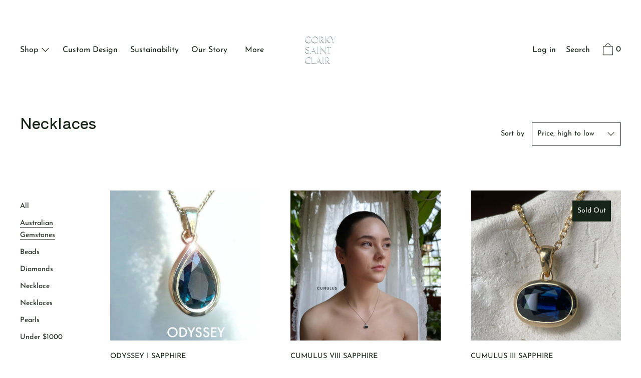

--- FILE ---
content_type: text/html; charset=utf-8
request_url: https://www.corkysaintclair.com/collections/necklaces/australian-gemstones
body_size: 34228
content:
<!doctype html>
<!--[if IE 9]> <html class="ie9 no-js supports-no-cookies" lang="en"> <![endif]-->
<!--[if (gt IE 9)|!(IE)]><!--> <html class="no-js supports-no-cookies" lang="en"> <!--<![endif]-->
<head>

<link href="//www.corkysaintclair.com/cdn/shop/t/16/assets/tiny.content.min.css?v=11556" rel="stylesheet" type="text/css" media="all" />
  
<meta name="google-site-verification" content="BCdJ494CPVccK_5vs48th8G6o2QG8SxR6cgT-lD2ZJ8" />
  
  <meta charset="utf-8">
  <meta http-equiv="X-UA-Compatible" content="IE=edge">
  <meta name="viewport" content="width=device-width,initial-scale=1">
  <meta name="theme-color" content="#f4fbf2">
  <link rel="canonical" href="https://www.corkysaintclair.com/collections/necklaces/australian-gemstones">

  

  
  <title>
    Necklaces
    
 &ndash; Tagged &quot;Australian Gemstones&quot;
    
    
      &ndash; Corkysaintclair Melbourne
    
  </title>

  
    <meta name="description" content="Locally designed and Melbourne made">
  

  
<meta property="og:site_name" content="Corkysaintclair Melbourne">
<meta property="og:url" content="https://www.corkysaintclair.com/collections/necklaces/australian-gemstones">
<meta property="og:title" content="Necklaces">
<meta property="og:type" content="product.group">
<meta property="og:description" content="Locally designed and Melbourne made"><meta property="og:image" content="http://www.corkysaintclair.com/cdn/shop/collections/satary.jpg?v=1573553635">
      <meta property="og:image:secure_url" content="https://www.corkysaintclair.com/cdn/shop/collections/satary.jpg?v=1573553635">
      <meta property="og:image:width" content="951">
      <meta property="og:image:height" content="958">
      <meta property="og:image:alt" content="Necklaces">

<meta name="twitter:site" content="@">
<meta name="twitter:card" content="summary_large_image">
<meta name="twitter:title" content="Necklaces">
<meta name="twitter:description" content="Locally designed and Melbourne made">
  

<link href="//www.corkysaintclair.com/cdn/shop/t/16/assets/theme.min.css?v=99036202987687134961762119354" rel="stylesheet">

  <style>

  
  
  

  @font-face {
  font-family: "Josefin Sans";
  font-weight: 400;
  font-style: normal;
  src: url("//www.corkysaintclair.com/cdn/fonts/josefin_sans/josefinsans_n4.70f7efd699799949e6d9f99bc20843a2c86a2e0f.woff2") format("woff2"),
       url("//www.corkysaintclair.com/cdn/fonts/josefin_sans/josefinsans_n4.35d308a1bdf56e5556bc2ac79702c721e4e2e983.woff") format("woff");
}

  @font-face {
  font-family: "Shippori Antique";
  font-weight: 400;
  font-style: normal;
  src: url("//www.corkysaintclair.com/cdn/fonts/shippori_antique/shipporiantique_n4.173ad587416a1f4d02a4ed6352826f3e0e624560.woff2") format("woff2"),
       url("//www.corkysaintclair.com/cdn/fonts/shippori_antique/shipporiantique_n4.f0b9dcf1cf60082211e8ca2f9503f8ea20eed105.woff") format("woff");
}

  @font-face {
  font-family: "Shippori Antique";
  font-weight: 400;
  font-style: normal;
  src: url("//www.corkysaintclair.com/cdn/fonts/shippori_antique/shipporiantique_n4.173ad587416a1f4d02a4ed6352826f3e0e624560.woff2") format("woff2"),
       url("//www.corkysaintclair.com/cdn/fonts/shippori_antique/shipporiantique_n4.f0b9dcf1cf60082211e8ca2f9503f8ea20eed105.woff") format("woff");
}


    @font-face {
  font-family: "Josefin Sans";
  font-weight: 700;
  font-style: normal;
  src: url("//www.corkysaintclair.com/cdn/fonts/josefin_sans/josefinsans_n7.4edc746dce14b53e39df223fba72d5f37c3d525d.woff2") format("woff2"),
       url("//www.corkysaintclair.com/cdn/fonts/josefin_sans/josefinsans_n7.051568b12ab464ee8f0241094cdd7a1c80fbd08d.woff") format("woff");
}

  

  
    @font-face {
  font-family: "Josefin Sans";
  font-weight: 400;
  font-style: italic;
  src: url("//www.corkysaintclair.com/cdn/fonts/josefin_sans/josefinsans_i4.a2ba85bff59cf18a6ad90c24fe1808ddb8ce1343.woff2") format("woff2"),
       url("//www.corkysaintclair.com/cdn/fonts/josefin_sans/josefinsans_i4.2dba61e1d135ab449e8e134ba633cf0d31863cc4.woff") format("woff");
}

  

  
    @font-face {
  font-family: "Josefin Sans";
  font-weight: 700;
  font-style: italic;
  src: url("//www.corkysaintclair.com/cdn/fonts/josefin_sans/josefinsans_i7.733dd5c50cdd7b706d9ec731b4016d1edd55db5e.woff2") format("woff2"),
       url("//www.corkysaintclair.com/cdn/fonts/josefin_sans/josefinsans_i7.094ef86ca8f6eafea52b87b4f09feefb278e539d.woff") format("woff");
}

  

  

  
  
  
  

  
  

  
  
  

  

  
  

  
  
  

  

  /* Primary text overlay *//* Primary text accent overlay *//* Secondary text overlay *//* White text  overlay *//* Black text accent overlay */





  :root {

    /* Fonts */

    --heading-font-stack: "Shippori Antique", sans-serif;
    --heading-font-weight: 400;
    --heading-font-style: normal;
    --heading-text-transform: none;

    --main-font-stack: "Josefin Sans", sans-serif;
    --main-font-weight: 400;

    --accent-font-stack: "Shippori Antique", sans-serif;
    --accent-font-weight: 400;
    --accent-text-transform: none;

    --header-navigation-text-transform: none;
    --list-and-grid-align: left;

    --header-navigation-typeface: "Josefin Sans", sans-serif;
    --header-navigation-font-weight: 400;

    /*
    Primary color scheme
    */
    --color-primary-accent: rgb(235, 49, 49);
    --color-primary-text: rgb(22, 35, 23);
    --color-primary-background: rgb(255, 255, 255);
    --color-primary-meta: rgb(157, 157, 157);
    --color-primary-text--overlay: rgb(255, 255, 255);
    --color-primary-accent--overlay: rgb(255, 255, 255);

    --color-primary-text--faded: rgba(22, 35, 23, 0.6);

    --color-primary-text--05: rgba(22, 35, 23, 0.05);

    --color-primary-background--1: rgb(255, 255, 255);
    --color-primary-background--02: rgba(255, 255, 255, 0.2);
    --color-primary-background--0: rgba(255, 255, 255, 0);




    /*
    Secondary color scheme
    */
    --color-secondary-accent: rgb(235, 49, 49);
    --color-secondary-text: rgb(255, 255, 255);
    --color-secondary-background: rgb(129, 110, 128);
    --color-secondary-meta: rgb(22, 35, 23);
    --color-secondary-text--overlay: rgb(129, 110, 128);
    --color-secondary-accent--overlay: rgb(255, 255, 255);
    --color-secondary-text--faded: rgba(255, 255, 255, 0.6);
    --color-secondary-background--faded: rgba(129, 110, 128, 0.9);

    --color-secondary-text--05: rgba(255, 255, 255, 0.05);

    --color-secondary-background--1: rgb(129, 110, 128);
    --color-secondary-background--02: rgba(129, 110, 128, 0.2);
    --color-secondary-background--0: rgba(129, 110, 128, 0);

    /*
    Tertiary color scheme
    */
    --color-tertiary-accent: rgb(235, 49, 49);
    --color-tertiary-text: rgb(22, 35, 23);
    --color-tertiary-background: rgb(255, 255, 255);
    --color-tertiary-meta: rgb(51, 51, 51);

    --color-tertiary-text--overlay: rgb(255, 255, 255);
    --color-tertiary-accent--overlay: rgb(255, 255, 255);
    --color-tertiary-text--faded: rgba(22, 35, 23, 0.6);
    --color-tertiary-background--faded: rgba(255, 255, 255, 0.9);

    --color-tertiary-text--05: rgba(22, 35, 23, 0.05);

    --color-tertiary-background--1: rgb(255, 255, 255);
    --color-tertiary-background--02: rgba(255, 255, 255, 0.2);
    --color-tertiary-background--0: rgba(255, 255, 255, 0);

    --white-text--overlay: rgb(22, 35, 23);
    --black-text--overlay: rgb(255, 255, 255);
  
    /*
    Active text
    */
    --color-active-text: #162317;
    --color-active-background: #ffffff;
    --color-active-accent: #eb3131;
    --color-active-meta: #333333;
    --color-active-text--overlay: #ffffff;
    --color-active-text--faded: rgba(22, 35, 23, 0.9);
    --color-active-accent--overlay: #ffffff;
    --color-active-background--faded: rgba(255, 255, 255, 0.9);

    /* placeholder */
    --primary-placeholder-bg: rgba(0, 0, 0, 0.1);
    --secondary-placeholder-bg: rgba(255, 255, 255, 0.1);
    --tertiary-placeholder-bg: rgba(0, 0, 0, 0.1);


    /*
    SVG ico select
    */
    --icon-svg-select: url(//www.corkysaintclair.com/cdn/shop/t/16/assets/ico-select.svg?v=184230661846022485021601247016);
    --icon-svg-select-primary: url(//www.corkysaintclair.com/cdn/shop/t/16/assets/ico-select__primary.svg?v=184230661846022485021601247016);
    --icon-svg-select-secondary: url(//www.corkysaintclair.com/cdn/shop/t/16/assets/ico-select__secondary.svg?v=32357615289170160091601247016);
    --icon-svg-select-tertiary: url(//www.corkysaintclair.com/cdn/shop/t/16/assets/ico-select__tertiary.svg?v=184230661846022485021601247016);

    --modal-controls-preloader: url(//www.corkysaintclair.com/cdn/shop/t/16/assets/pswp-preloader.gif?v=149226290491970679091601247003) 0 0 no-repeat;

  }
</style>


  <script>
    document.documentElement.className = document.documentElement.className.replace('no-js', 'js');

    window.theme = {
      data: {
        "cartMethod": "modal",
        "openModalOnAddToCart": true
      },
      strings: {
        addToCart: "Add to Cart",
        soldOut: "Sold Out",
        unavailable: "Unavailable",
        cartEmpty: "Your cart is currently empty.",
        cartCookie: "Enable cookies to use the shopping cart",
        cartSavings: "Translation missing: en.cart.general.savings_html"
      },
      moneyFormat: "${{amount}}",
      info: {
        name: 'Cascade',
      }
    };
  </script>

  

  
<!--[if (gt IE 9)|!(IE)]><!--><script src="//www.corkysaintclair.com/cdn/shop/t/16/assets/theme.min.js?v=149163234854156321321601247004" defer="defer"></script><!--<![endif]-->
<!--[if lt IE 9]><script src="//www.corkysaintclair.com/cdn/shop/t/16/assets/theme.min.js?v=149163234854156321321601247004"></script><![endif]-->
  <script>window.performance && window.performance.mark && window.performance.mark('shopify.content_for_header.start');</script><meta name="google-site-verification" content="HunagqjCENH27hXQamlXb_MVwLOlv11PvXnSB8kPpXE">
<meta name="google-site-verification" content="0KRod_9-3ywXQn5P5h_8QsarCW1Zwi4-F1X7ujQSvcc">
<meta name="facebook-domain-verification" content="buuwg2o02c9tmrz7ges0aqrstecszb">
<meta name="facebook-domain-verification" content="5lj6tst5qqiiyx3qxxt504qc9wdtna">
<meta id="shopify-digital-wallet" name="shopify-digital-wallet" content="/25289130056/digital_wallets/dialog">
<meta name="shopify-checkout-api-token" content="14cb903d075a4694dfe595385db89a50">
<link rel="alternate" type="application/atom+xml" title="Feed" href="/collections/necklaces/australian-gemstones.atom" />
<link rel="next" href="/collections/necklaces/australian-gemstones?page=2">
<link rel="alternate" type="application/json+oembed" href="https://www.corkysaintclair.com/collections/necklaces/australian-gemstones.oembed">
<script async="async" src="/checkouts/internal/preloads.js?locale=en-AU"></script>
<link rel="preconnect" href="https://shop.app" crossorigin="anonymous">
<script async="async" src="https://shop.app/checkouts/internal/preloads.js?locale=en-AU&shop_id=25289130056" crossorigin="anonymous"></script>
<script id="apple-pay-shop-capabilities" type="application/json">{"shopId":25289130056,"countryCode":"AU","currencyCode":"AUD","merchantCapabilities":["supports3DS"],"merchantId":"gid:\/\/shopify\/Shop\/25289130056","merchantName":"Corkysaintclair Melbourne","requiredBillingContactFields":["postalAddress","email","phone"],"requiredShippingContactFields":["postalAddress","email","phone"],"shippingType":"shipping","supportedNetworks":["visa","masterCard","amex","jcb"],"total":{"type":"pending","label":"Corkysaintclair Melbourne","amount":"1.00"},"shopifyPaymentsEnabled":true,"supportsSubscriptions":true}</script>
<script id="shopify-features" type="application/json">{"accessToken":"14cb903d075a4694dfe595385db89a50","betas":["rich-media-storefront-analytics"],"domain":"www.corkysaintclair.com","predictiveSearch":true,"shopId":25289130056,"locale":"en"}</script>
<script>var Shopify = Shopify || {};
Shopify.shop = "corkysaintclair-melbourne.myshopify.com";
Shopify.locale = "en";
Shopify.currency = {"active":"AUD","rate":"1.0"};
Shopify.country = "AU";
Shopify.theme = {"name":"Cascade - Switch Edit","id":113085186208,"schema_name":"Cascade","schema_version":"1.5.0","theme_store_id":859,"role":"main"};
Shopify.theme.handle = "null";
Shopify.theme.style = {"id":null,"handle":null};
Shopify.cdnHost = "www.corkysaintclair.com/cdn";
Shopify.routes = Shopify.routes || {};
Shopify.routes.root = "/";</script>
<script type="module">!function(o){(o.Shopify=o.Shopify||{}).modules=!0}(window);</script>
<script>!function(o){function n(){var o=[];function n(){o.push(Array.prototype.slice.apply(arguments))}return n.q=o,n}var t=o.Shopify=o.Shopify||{};t.loadFeatures=n(),t.autoloadFeatures=n()}(window);</script>
<script>
  window.ShopifyPay = window.ShopifyPay || {};
  window.ShopifyPay.apiHost = "shop.app\/pay";
  window.ShopifyPay.redirectState = null;
</script>
<script id="shop-js-analytics" type="application/json">{"pageType":"collection"}</script>
<script defer="defer" async type="module" src="//www.corkysaintclair.com/cdn/shopifycloud/shop-js/modules/v2/client.init-shop-cart-sync_BdyHc3Nr.en.esm.js"></script>
<script defer="defer" async type="module" src="//www.corkysaintclair.com/cdn/shopifycloud/shop-js/modules/v2/chunk.common_Daul8nwZ.esm.js"></script>
<script type="module">
  await import("//www.corkysaintclair.com/cdn/shopifycloud/shop-js/modules/v2/client.init-shop-cart-sync_BdyHc3Nr.en.esm.js");
await import("//www.corkysaintclair.com/cdn/shopifycloud/shop-js/modules/v2/chunk.common_Daul8nwZ.esm.js");

  window.Shopify.SignInWithShop?.initShopCartSync?.({"fedCMEnabled":true,"windoidEnabled":true});

</script>
<script>
  window.Shopify = window.Shopify || {};
  if (!window.Shopify.featureAssets) window.Shopify.featureAssets = {};
  window.Shopify.featureAssets['shop-js'] = {"shop-cart-sync":["modules/v2/client.shop-cart-sync_QYOiDySF.en.esm.js","modules/v2/chunk.common_Daul8nwZ.esm.js"],"init-fed-cm":["modules/v2/client.init-fed-cm_DchLp9rc.en.esm.js","modules/v2/chunk.common_Daul8nwZ.esm.js"],"shop-button":["modules/v2/client.shop-button_OV7bAJc5.en.esm.js","modules/v2/chunk.common_Daul8nwZ.esm.js"],"init-windoid":["modules/v2/client.init-windoid_DwxFKQ8e.en.esm.js","modules/v2/chunk.common_Daul8nwZ.esm.js"],"shop-cash-offers":["modules/v2/client.shop-cash-offers_DWtL6Bq3.en.esm.js","modules/v2/chunk.common_Daul8nwZ.esm.js","modules/v2/chunk.modal_CQq8HTM6.esm.js"],"shop-toast-manager":["modules/v2/client.shop-toast-manager_CX9r1SjA.en.esm.js","modules/v2/chunk.common_Daul8nwZ.esm.js"],"init-shop-email-lookup-coordinator":["modules/v2/client.init-shop-email-lookup-coordinator_UhKnw74l.en.esm.js","modules/v2/chunk.common_Daul8nwZ.esm.js"],"pay-button":["modules/v2/client.pay-button_DzxNnLDY.en.esm.js","modules/v2/chunk.common_Daul8nwZ.esm.js"],"avatar":["modules/v2/client.avatar_BTnouDA3.en.esm.js"],"init-shop-cart-sync":["modules/v2/client.init-shop-cart-sync_BdyHc3Nr.en.esm.js","modules/v2/chunk.common_Daul8nwZ.esm.js"],"shop-login-button":["modules/v2/client.shop-login-button_D8B466_1.en.esm.js","modules/v2/chunk.common_Daul8nwZ.esm.js","modules/v2/chunk.modal_CQq8HTM6.esm.js"],"init-customer-accounts-sign-up":["modules/v2/client.init-customer-accounts-sign-up_C8fpPm4i.en.esm.js","modules/v2/client.shop-login-button_D8B466_1.en.esm.js","modules/v2/chunk.common_Daul8nwZ.esm.js","modules/v2/chunk.modal_CQq8HTM6.esm.js"],"init-shop-for-new-customer-accounts":["modules/v2/client.init-shop-for-new-customer-accounts_CVTO0Ztu.en.esm.js","modules/v2/client.shop-login-button_D8B466_1.en.esm.js","modules/v2/chunk.common_Daul8nwZ.esm.js","modules/v2/chunk.modal_CQq8HTM6.esm.js"],"init-customer-accounts":["modules/v2/client.init-customer-accounts_dRgKMfrE.en.esm.js","modules/v2/client.shop-login-button_D8B466_1.en.esm.js","modules/v2/chunk.common_Daul8nwZ.esm.js","modules/v2/chunk.modal_CQq8HTM6.esm.js"],"shop-follow-button":["modules/v2/client.shop-follow-button_CkZpjEct.en.esm.js","modules/v2/chunk.common_Daul8nwZ.esm.js","modules/v2/chunk.modal_CQq8HTM6.esm.js"],"lead-capture":["modules/v2/client.lead-capture_BntHBhfp.en.esm.js","modules/v2/chunk.common_Daul8nwZ.esm.js","modules/v2/chunk.modal_CQq8HTM6.esm.js"],"checkout-modal":["modules/v2/client.checkout-modal_CfxcYbTm.en.esm.js","modules/v2/chunk.common_Daul8nwZ.esm.js","modules/v2/chunk.modal_CQq8HTM6.esm.js"],"shop-login":["modules/v2/client.shop-login_Da4GZ2H6.en.esm.js","modules/v2/chunk.common_Daul8nwZ.esm.js","modules/v2/chunk.modal_CQq8HTM6.esm.js"],"payment-terms":["modules/v2/client.payment-terms_MV4M3zvL.en.esm.js","modules/v2/chunk.common_Daul8nwZ.esm.js","modules/v2/chunk.modal_CQq8HTM6.esm.js"]};
</script>
<script>(function() {
  var isLoaded = false;
  function asyncLoad() {
    if (isLoaded) return;
    isLoaded = true;
    var urls = ["https:\/\/formbuilder.hulkapps.com\/skeletopapp.js?shop=corkysaintclair-melbourne.myshopify.com","https:\/\/widget.tagembed.com\/embed.min.js?shop=corkysaintclair-melbourne.myshopify.com","https:\/\/cdn.nfcube.com\/instafeed-fbd27f522e70066e866e11d3493559da.js?shop=corkysaintclair-melbourne.myshopify.com"];
    for (var i = 0; i < urls.length; i++) {
      var s = document.createElement('script');
      s.type = 'text/javascript';
      s.async = true;
      s.src = urls[i];
      var x = document.getElementsByTagName('script')[0];
      x.parentNode.insertBefore(s, x);
    }
  };
  if(window.attachEvent) {
    window.attachEvent('onload', asyncLoad);
  } else {
    window.addEventListener('load', asyncLoad, false);
  }
})();</script>
<script id="__st">var __st={"a":25289130056,"offset":39600,"reqid":"e354d20b-00a5-470a-ad31-c4bd8186a560-1768944887","pageurl":"www.corkysaintclair.com\/collections\/necklaces\/australian-gemstones","u":"732fef4a920e","p":"collection","rtyp":"collection","rid":140166824008};</script>
<script>window.ShopifyPaypalV4VisibilityTracking = true;</script>
<script id="captcha-bootstrap">!function(){'use strict';const t='contact',e='account',n='new_comment',o=[[t,t],['blogs',n],['comments',n],[t,'customer']],c=[[e,'customer_login'],[e,'guest_login'],[e,'recover_customer_password'],[e,'create_customer']],r=t=>t.map((([t,e])=>`form[action*='/${t}']:not([data-nocaptcha='true']) input[name='form_type'][value='${e}']`)).join(','),a=t=>()=>t?[...document.querySelectorAll(t)].map((t=>t.form)):[];function s(){const t=[...o],e=r(t);return a(e)}const i='password',u='form_key',d=['recaptcha-v3-token','g-recaptcha-response','h-captcha-response',i],f=()=>{try{return window.sessionStorage}catch{return}},m='__shopify_v',_=t=>t.elements[u];function p(t,e,n=!1){try{const o=window.sessionStorage,c=JSON.parse(o.getItem(e)),{data:r}=function(t){const{data:e,action:n}=t;return t[m]||n?{data:e,action:n}:{data:t,action:n}}(c);for(const[e,n]of Object.entries(r))t.elements[e]&&(t.elements[e].value=n);n&&o.removeItem(e)}catch(o){console.error('form repopulation failed',{error:o})}}const l='form_type',E='cptcha';function T(t){t.dataset[E]=!0}const w=window,h=w.document,L='Shopify',v='ce_forms',y='captcha';let A=!1;((t,e)=>{const n=(g='f06e6c50-85a8-45c8-87d0-21a2b65856fe',I='https://cdn.shopify.com/shopifycloud/storefront-forms-hcaptcha/ce_storefront_forms_captcha_hcaptcha.v1.5.2.iife.js',D={infoText:'Protected by hCaptcha',privacyText:'Privacy',termsText:'Terms'},(t,e,n)=>{const o=w[L][v],c=o.bindForm;if(c)return c(t,g,e,D).then(n);var r;o.q.push([[t,g,e,D],n]),r=I,A||(h.body.append(Object.assign(h.createElement('script'),{id:'captcha-provider',async:!0,src:r})),A=!0)});var g,I,D;w[L]=w[L]||{},w[L][v]=w[L][v]||{},w[L][v].q=[],w[L][y]=w[L][y]||{},w[L][y].protect=function(t,e){n(t,void 0,e),T(t)},Object.freeze(w[L][y]),function(t,e,n,w,h,L){const[v,y,A,g]=function(t,e,n){const i=e?o:[],u=t?c:[],d=[...i,...u],f=r(d),m=r(i),_=r(d.filter((([t,e])=>n.includes(e))));return[a(f),a(m),a(_),s()]}(w,h,L),I=t=>{const e=t.target;return e instanceof HTMLFormElement?e:e&&e.form},D=t=>v().includes(t);t.addEventListener('submit',(t=>{const e=I(t);if(!e)return;const n=D(e)&&!e.dataset.hcaptchaBound&&!e.dataset.recaptchaBound,o=_(e),c=g().includes(e)&&(!o||!o.value);(n||c)&&t.preventDefault(),c&&!n&&(function(t){try{if(!f())return;!function(t){const e=f();if(!e)return;const n=_(t);if(!n)return;const o=n.value;o&&e.removeItem(o)}(t);const e=Array.from(Array(32),(()=>Math.random().toString(36)[2])).join('');!function(t,e){_(t)||t.append(Object.assign(document.createElement('input'),{type:'hidden',name:u})),t.elements[u].value=e}(t,e),function(t,e){const n=f();if(!n)return;const o=[...t.querySelectorAll(`input[type='${i}']`)].map((({name:t})=>t)),c=[...d,...o],r={};for(const[a,s]of new FormData(t).entries())c.includes(a)||(r[a]=s);n.setItem(e,JSON.stringify({[m]:1,action:t.action,data:r}))}(t,e)}catch(e){console.error('failed to persist form',e)}}(e),e.submit())}));const S=(t,e)=>{t&&!t.dataset[E]&&(n(t,e.some((e=>e===t))),T(t))};for(const o of['focusin','change'])t.addEventListener(o,(t=>{const e=I(t);D(e)&&S(e,y())}));const B=e.get('form_key'),M=e.get(l),P=B&&M;t.addEventListener('DOMContentLoaded',(()=>{const t=y();if(P)for(const e of t)e.elements[l].value===M&&p(e,B);[...new Set([...A(),...v().filter((t=>'true'===t.dataset.shopifyCaptcha))])].forEach((e=>S(e,t)))}))}(h,new URLSearchParams(w.location.search),n,t,e,['guest_login'])})(!0,!0)}();</script>
<script integrity="sha256-4kQ18oKyAcykRKYeNunJcIwy7WH5gtpwJnB7kiuLZ1E=" data-source-attribution="shopify.loadfeatures" defer="defer" src="//www.corkysaintclair.com/cdn/shopifycloud/storefront/assets/storefront/load_feature-a0a9edcb.js" crossorigin="anonymous"></script>
<script crossorigin="anonymous" defer="defer" src="//www.corkysaintclair.com/cdn/shopifycloud/storefront/assets/shopify_pay/storefront-65b4c6d7.js?v=20250812"></script>
<script data-source-attribution="shopify.dynamic_checkout.dynamic.init">var Shopify=Shopify||{};Shopify.PaymentButton=Shopify.PaymentButton||{isStorefrontPortableWallets:!0,init:function(){window.Shopify.PaymentButton.init=function(){};var t=document.createElement("script");t.src="https://www.corkysaintclair.com/cdn/shopifycloud/portable-wallets/latest/portable-wallets.en.js",t.type="module",document.head.appendChild(t)}};
</script>
<script data-source-attribution="shopify.dynamic_checkout.buyer_consent">
  function portableWalletsHideBuyerConsent(e){var t=document.getElementById("shopify-buyer-consent"),n=document.getElementById("shopify-subscription-policy-button");t&&n&&(t.classList.add("hidden"),t.setAttribute("aria-hidden","true"),n.removeEventListener("click",e))}function portableWalletsShowBuyerConsent(e){var t=document.getElementById("shopify-buyer-consent"),n=document.getElementById("shopify-subscription-policy-button");t&&n&&(t.classList.remove("hidden"),t.removeAttribute("aria-hidden"),n.addEventListener("click",e))}window.Shopify?.PaymentButton&&(window.Shopify.PaymentButton.hideBuyerConsent=portableWalletsHideBuyerConsent,window.Shopify.PaymentButton.showBuyerConsent=portableWalletsShowBuyerConsent);
</script>
<script data-source-attribution="shopify.dynamic_checkout.cart.bootstrap">document.addEventListener("DOMContentLoaded",(function(){function t(){return document.querySelector("shopify-accelerated-checkout-cart, shopify-accelerated-checkout")}if(t())Shopify.PaymentButton.init();else{new MutationObserver((function(e,n){t()&&(Shopify.PaymentButton.init(),n.disconnect())})).observe(document.body,{childList:!0,subtree:!0})}}));
</script>
<link id="shopify-accelerated-checkout-styles" rel="stylesheet" media="screen" href="https://www.corkysaintclair.com/cdn/shopifycloud/portable-wallets/latest/accelerated-checkout-backwards-compat.css" crossorigin="anonymous">
<style id="shopify-accelerated-checkout-cart">
        #shopify-buyer-consent {
  margin-top: 1em;
  display: inline-block;
  width: 100%;
}

#shopify-buyer-consent.hidden {
  display: none;
}

#shopify-subscription-policy-button {
  background: none;
  border: none;
  padding: 0;
  text-decoration: underline;
  font-size: inherit;
  cursor: pointer;
}

#shopify-subscription-policy-button::before {
  box-shadow: none;
}

      </style>

<script>window.performance && window.performance.mark && window.performance.mark('shopify.content_for_header.end');</script>

<!-- BEGIN app block: shopify://apps/instafeed/blocks/head-block/c447db20-095d-4a10-9725-b5977662c9d5 --><link rel="preconnect" href="https://cdn.nfcube.com/">
<link rel="preconnect" href="https://scontent.cdninstagram.com/">


  <script>
    document.addEventListener('DOMContentLoaded', function () {
      let instafeedScript = document.createElement('script');

      
        instafeedScript.src = 'https://cdn.nfcube.com/instafeed-fbd27f522e70066e866e11d3493559da.js';
      

      document.body.appendChild(instafeedScript);
    });
  </script>





<!-- END app block --><!-- BEGIN app block: shopify://apps/hulk-form-builder/blocks/app-embed/b6b8dd14-356b-4725-a4ed-77232212b3c3 --><!-- BEGIN app snippet: hulkapps-formbuilder-theme-ext --><script type="text/javascript">
  
  if (typeof window.formbuilder_customer != "object") {
        window.formbuilder_customer = {}
  }

  window.hulkFormBuilder = {
    form_data: {"form_4g7NZKxbjU4lKZK6FcI3lA":{"uuid":"4g7NZKxbjU4lKZK6FcI3lA","form_name":"Custom Process","form_data":{"div_back_gradient_1":"#fff","div_back_gradient_2":"#fff","back_color":"#fff","form_title":"","form_submit":"Submit","after_submit":"clearAndAllow","after_submit_msg":"","captcha_enable":"no","label_style":"inlineLabels","input_border_radius":"2","back_type":"transparent","input_back_color":"#fff","input_back_color_hover":"#fff","back_shadow":"none","label_font_clr":"#12083d","input_font_clr":"#333333","button_align":"fullBtn","button_clr":"#fff","button_back_clr":"#190433","button_border_radius":"2","form_width":"600px","form_border_size":"2","form_border_clr":"#c7c7c7","form_border_radius":"1","label_font_size":"14","input_font_size":"12","button_font_size":"16","form_padding":"35","input_border_color":"#ccc","input_border_color_hover":"#ccc","btn_border_clr":"#333333","btn_border_size":"1","form_name":"Custom Process","":"hello@corkysaintclair.com","label_font_family":"Julius Sans One","formElements":[{"type":"text","position":0,"label":"First Name","customClass":"","halfwidth":"yes","Conditions":{},"required":"yes","page_number":1},{"type":"text","position":1,"label":"Last Name","halfwidth":"yes","Conditions":{},"required":"yes","page_number":1},{"type":"email","position":2,"label":"Email","required":"yes","email_confirm":"yes","Conditions":{},"page_number":1},{"Conditions":{},"type":"number","position":3,"label":"Phone Number","required":"yes","page_number":1},{"Conditions":{},"type":"text","position":4,"label":"What gems are interested in for this project?","page_number":1},{"Conditions":{},"type":"select","position":5,"label":"Can you please give us a rough estimate of the project?","values":"$3000+\n$5000+\n$10000+\n$20000+","elementCost":{},"page_number":1},{"Conditions":{},"type":"select","position":6,"label":"Which metal you are interested in?","values":"Yellow Gold\nRose Gold\nWhite Gold\nPlatinum\nSterling Silver\nCombination of metals\nNot sure yet","elementCost":{},"page_number":1},{"Conditions":{},"type":"text","position":7,"label":"Is there a deadline that you have in mind for this project?","page_number":1},{"Conditions":{},"type":"textarea","position":8,"label":"Are there any past Corky Saint Clair designs that you are drawn to?","page_number":1},{"Conditions":{},"type":"select","position":9,"label":"How did you hear about us?","values":"Instagram \nFriend \/ Relative recommendation\nWalked by Corky Saint Clair city studio\nBig Design Market\/ Finders Keepers\nFacebook\nGoogle\nPinterest\nOther\n","elementCost":{},"page_number":1},{"Conditions":{},"type":"textarea","position":10,"label":"Any other notes that might help us prepare for our meeting?","page_number":1},{"Conditions":{},"type":"newdate","position":11,"label":"Date of appointment","minDate":"2020-09-17","page_number":1},{"Conditions":{},"type":"time","position":12,"label":"Time of Appointment","halfwidth":"no","page_number":1}]},"is_spam_form":false,"shop_uuid":"gakbpmgHYOwmt-lMcLS4hA","shop_timezone":"Australia\/Melbourne","shop_id":40330,"shop_is_after_submit_enabled":true,"shop_shopify_plan":"basic","shop_shopify_domain":"corkysaintclair-melbourne.myshopify.com"}},
    shop_data: {"shop_gakbpmgHYOwmt-lMcLS4hA":{"shop_uuid":"gakbpmgHYOwmt-lMcLS4hA","shop_timezone":"Australia\/Melbourne","shop_id":40330,"shop_is_after_submit_enabled":true,"shop_shopify_plan":"Basic","shop_shopify_domain":"corkysaintclair-melbourne.myshopify.com","shop_created_at":"2020-09-16T18:55:41.327-05:00","is_skip_metafield":false,"shop_deleted":false,"shop_disabled":false}},
    settings_data: {"shop_settings":{"shop_customise_msgs":[],"default_customise_msgs":{"is_required":"is required","thank_you":"Thank you! The form was submitted successfully.","processing":"Processing...","valid_data":"Please provide valid data","valid_email":"Provide valid email format","valid_tags":"HTML Tags are not allowed","valid_phone":"Provide valid phone number","valid_captcha":"Please provide valid captcha response","valid_url":"Provide valid URL","only_number_alloud":"Provide valid number in","number_less":"must be less than","number_more":"must be more than","image_must_less":"Image must be less than 20MB","image_number":"Images allowed","image_extension":"Invalid extension! Please provide image file","error_image_upload":"Error in image upload. Please try again.","error_file_upload":"Error in file upload. Please try again.","your_response":"Your response","error_form_submit":"Error occur.Please try again after sometime.","email_submitted":"Form with this email is already submitted","invalid_email_by_zerobounce":"The email address you entered appears to be invalid. Please check it and try again.","download_file":"Download file","card_details_invalid":"Your card details are invalid","card_details":"Card details","please_enter_card_details":"Please enter card details","card_number":"Card number","exp_mm":"Exp MM","exp_yy":"Exp YY","crd_cvc":"CVV","payment_value":"Payment amount","please_enter_payment_amount":"Please enter payment amount","address1":"Address line 1","address2":"Address line 2","city":"City","province":"Province","zipcode":"Zip code","country":"Country","blocked_domain":"This form does not accept addresses from","file_must_less":"File must be less than 20MB","file_extension":"Invalid extension! Please provide file","only_file_number_alloud":"files allowed","previous":"Previous","next":"Next","must_have_a_input":"Please enter at least one field.","please_enter_required_data":"Please enter required data","atleast_one_special_char":"Include at least one special character","atleast_one_lowercase_char":"Include at least one lowercase character","atleast_one_uppercase_char":"Include at least one uppercase character","atleast_one_number":"Include at least one number","must_have_8_chars":"Must have 8 characters long","be_between_8_and_12_chars":"Be between 8 and 12 characters long","please_select":"Please Select","phone_submitted":"Form with this phone number is already submitted","user_res_parse_error":"Error while submitting the form","valid_same_values":"values must be same","product_choice_clear_selection":"Clear Selection","picture_choice_clear_selection":"Clear Selection","remove_all_for_file_image_upload":"Remove All","invalid_file_type_for_image_upload":"You can't upload files of this type.","invalid_file_type_for_signature_upload":"You can't upload files of this type.","max_files_exceeded_for_file_upload":"You can not upload any more files.","max_files_exceeded_for_image_upload":"You can not upload any more files.","file_already_exist":"File already uploaded","max_limit_exceed":"You have added the maximum number of text fields.","cancel_upload_for_file_upload":"Cancel upload","cancel_upload_for_image_upload":"Cancel upload","cancel_upload_for_signature_upload":"Cancel upload"},"shop_blocked_domains":[]}},
    features_data: {"shop_plan_features":{"shop_plan_features":["unlimited-forms","full-design-customization","export-form-submissions","multiple-recipients-for-form-submissions","multiple-admin-notifications","enable-captcha","unlimited-file-uploads","save-submitted-form-data","set-auto-response-message","conditional-logic","form-banner","save-as-draft-facility","include-user-response-in-admin-email","disable-form-submission","file-upload"]}},
    shop: null,
    shop_id: null,
    plan_features: null,
    validateDoubleQuotes: false,
    assets: {
      extraFunctions: "https://cdn.shopify.com/extensions/019bb5ee-ec40-7527-955d-c1b8751eb060/form-builder-by-hulkapps-50/assets/extra-functions.js",
      extraStyles: "https://cdn.shopify.com/extensions/019bb5ee-ec40-7527-955d-c1b8751eb060/form-builder-by-hulkapps-50/assets/extra-styles.css",
      bootstrapStyles: "https://cdn.shopify.com/extensions/019bb5ee-ec40-7527-955d-c1b8751eb060/form-builder-by-hulkapps-50/assets/theme-app-extension-bootstrap.css"
    },
    translations: {
      htmlTagNotAllowed: "HTML Tags are not allowed",
      sqlQueryNotAllowed: "SQL Queries are not allowed",
      doubleQuoteNotAllowed: "Double quotes are not allowed",
      vorwerkHttpWwwNotAllowed: "The words \u0026#39;http\u0026#39; and \u0026#39;www\u0026#39; are not allowed. Please remove them and try again.",
      maxTextFieldsReached: "You have added the maximum number of text fields.",
      avoidNegativeWords: "Avoid negative words: Don\u0026#39;t use negative words in your contact message.",
      customDesignOnly: "This form is for custom designs requests. For general inquiries please contact our team at info@stagheaddesigns.com",
      zerobounceApiErrorMsg: "We couldn\u0026#39;t verify your email due to a technical issue. Please try again later.",
    }

  }

  

  window.FbThemeAppExtSettingsHash = {}
  
</script><!-- END app snippet --><!-- END app block --><script src="https://cdn.shopify.com/extensions/019bb5ee-ec40-7527-955d-c1b8751eb060/form-builder-by-hulkapps-50/assets/form-builder-script.js" type="text/javascript" defer="defer"></script>
<script src="https://cdn.shopify.com/extensions/019b97b0-6350-7631-8123-95494b086580/socialwidget-instafeed-78/assets/social-widget.min.js" type="text/javascript" defer="defer"></script>
<link href="https://monorail-edge.shopifysvc.com" rel="dns-prefetch">
<script>(function(){if ("sendBeacon" in navigator && "performance" in window) {try {var session_token_from_headers = performance.getEntriesByType('navigation')[0].serverTiming.find(x => x.name == '_s').description;} catch {var session_token_from_headers = undefined;}var session_cookie_matches = document.cookie.match(/_shopify_s=([^;]*)/);var session_token_from_cookie = session_cookie_matches && session_cookie_matches.length === 2 ? session_cookie_matches[1] : "";var session_token = session_token_from_headers || session_token_from_cookie || "";function handle_abandonment_event(e) {var entries = performance.getEntries().filter(function(entry) {return /monorail-edge.shopifysvc.com/.test(entry.name);});if (!window.abandonment_tracked && entries.length === 0) {window.abandonment_tracked = true;var currentMs = Date.now();var navigation_start = performance.timing.navigationStart;var payload = {shop_id: 25289130056,url: window.location.href,navigation_start,duration: currentMs - navigation_start,session_token,page_type: "collection"};window.navigator.sendBeacon("https://monorail-edge.shopifysvc.com/v1/produce", JSON.stringify({schema_id: "online_store_buyer_site_abandonment/1.1",payload: payload,metadata: {event_created_at_ms: currentMs,event_sent_at_ms: currentMs}}));}}window.addEventListener('pagehide', handle_abandonment_event);}}());</script>
<script id="web-pixels-manager-setup">(function e(e,d,r,n,o){if(void 0===o&&(o={}),!Boolean(null===(a=null===(i=window.Shopify)||void 0===i?void 0:i.analytics)||void 0===a?void 0:a.replayQueue)){var i,a;window.Shopify=window.Shopify||{};var t=window.Shopify;t.analytics=t.analytics||{};var s=t.analytics;s.replayQueue=[],s.publish=function(e,d,r){return s.replayQueue.push([e,d,r]),!0};try{self.performance.mark("wpm:start")}catch(e){}var l=function(){var e={modern:/Edge?\/(1{2}[4-9]|1[2-9]\d|[2-9]\d{2}|\d{4,})\.\d+(\.\d+|)|Firefox\/(1{2}[4-9]|1[2-9]\d|[2-9]\d{2}|\d{4,})\.\d+(\.\d+|)|Chrom(ium|e)\/(9{2}|\d{3,})\.\d+(\.\d+|)|(Maci|X1{2}).+ Version\/(15\.\d+|(1[6-9]|[2-9]\d|\d{3,})\.\d+)([,.]\d+|)( \(\w+\)|)( Mobile\/\w+|) Safari\/|Chrome.+OPR\/(9{2}|\d{3,})\.\d+\.\d+|(CPU[ +]OS|iPhone[ +]OS|CPU[ +]iPhone|CPU IPhone OS|CPU iPad OS)[ +]+(15[._]\d+|(1[6-9]|[2-9]\d|\d{3,})[._]\d+)([._]\d+|)|Android:?[ /-](13[3-9]|1[4-9]\d|[2-9]\d{2}|\d{4,})(\.\d+|)(\.\d+|)|Android.+Firefox\/(13[5-9]|1[4-9]\d|[2-9]\d{2}|\d{4,})\.\d+(\.\d+|)|Android.+Chrom(ium|e)\/(13[3-9]|1[4-9]\d|[2-9]\d{2}|\d{4,})\.\d+(\.\d+|)|SamsungBrowser\/([2-9]\d|\d{3,})\.\d+/,legacy:/Edge?\/(1[6-9]|[2-9]\d|\d{3,})\.\d+(\.\d+|)|Firefox\/(5[4-9]|[6-9]\d|\d{3,})\.\d+(\.\d+|)|Chrom(ium|e)\/(5[1-9]|[6-9]\d|\d{3,})\.\d+(\.\d+|)([\d.]+$|.*Safari\/(?![\d.]+ Edge\/[\d.]+$))|(Maci|X1{2}).+ Version\/(10\.\d+|(1[1-9]|[2-9]\d|\d{3,})\.\d+)([,.]\d+|)( \(\w+\)|)( Mobile\/\w+|) Safari\/|Chrome.+OPR\/(3[89]|[4-9]\d|\d{3,})\.\d+\.\d+|(CPU[ +]OS|iPhone[ +]OS|CPU[ +]iPhone|CPU IPhone OS|CPU iPad OS)[ +]+(10[._]\d+|(1[1-9]|[2-9]\d|\d{3,})[._]\d+)([._]\d+|)|Android:?[ /-](13[3-9]|1[4-9]\d|[2-9]\d{2}|\d{4,})(\.\d+|)(\.\d+|)|Mobile Safari.+OPR\/([89]\d|\d{3,})\.\d+\.\d+|Android.+Firefox\/(13[5-9]|1[4-9]\d|[2-9]\d{2}|\d{4,})\.\d+(\.\d+|)|Android.+Chrom(ium|e)\/(13[3-9]|1[4-9]\d|[2-9]\d{2}|\d{4,})\.\d+(\.\d+|)|Android.+(UC? ?Browser|UCWEB|U3)[ /]?(15\.([5-9]|\d{2,})|(1[6-9]|[2-9]\d|\d{3,})\.\d+)\.\d+|SamsungBrowser\/(5\.\d+|([6-9]|\d{2,})\.\d+)|Android.+MQ{2}Browser\/(14(\.(9|\d{2,})|)|(1[5-9]|[2-9]\d|\d{3,})(\.\d+|))(\.\d+|)|K[Aa][Ii]OS\/(3\.\d+|([4-9]|\d{2,})\.\d+)(\.\d+|)/},d=e.modern,r=e.legacy,n=navigator.userAgent;return n.match(d)?"modern":n.match(r)?"legacy":"unknown"}(),u="modern"===l?"modern":"legacy",c=(null!=n?n:{modern:"",legacy:""})[u],f=function(e){return[e.baseUrl,"/wpm","/b",e.hashVersion,"modern"===e.buildTarget?"m":"l",".js"].join("")}({baseUrl:d,hashVersion:r,buildTarget:u}),m=function(e){var d=e.version,r=e.bundleTarget,n=e.surface,o=e.pageUrl,i=e.monorailEndpoint;return{emit:function(e){var a=e.status,t=e.errorMsg,s=(new Date).getTime(),l=JSON.stringify({metadata:{event_sent_at_ms:s},events:[{schema_id:"web_pixels_manager_load/3.1",payload:{version:d,bundle_target:r,page_url:o,status:a,surface:n,error_msg:t},metadata:{event_created_at_ms:s}}]});if(!i)return console&&console.warn&&console.warn("[Web Pixels Manager] No Monorail endpoint provided, skipping logging."),!1;try{return self.navigator.sendBeacon.bind(self.navigator)(i,l)}catch(e){}var u=new XMLHttpRequest;try{return u.open("POST",i,!0),u.setRequestHeader("Content-Type","text/plain"),u.send(l),!0}catch(e){return console&&console.warn&&console.warn("[Web Pixels Manager] Got an unhandled error while logging to Monorail."),!1}}}}({version:r,bundleTarget:l,surface:e.surface,pageUrl:self.location.href,monorailEndpoint:e.monorailEndpoint});try{o.browserTarget=l,function(e){var d=e.src,r=e.async,n=void 0===r||r,o=e.onload,i=e.onerror,a=e.sri,t=e.scriptDataAttributes,s=void 0===t?{}:t,l=document.createElement("script"),u=document.querySelector("head"),c=document.querySelector("body");if(l.async=n,l.src=d,a&&(l.integrity=a,l.crossOrigin="anonymous"),s)for(var f in s)if(Object.prototype.hasOwnProperty.call(s,f))try{l.dataset[f]=s[f]}catch(e){}if(o&&l.addEventListener("load",o),i&&l.addEventListener("error",i),u)u.appendChild(l);else{if(!c)throw new Error("Did not find a head or body element to append the script");c.appendChild(l)}}({src:f,async:!0,onload:function(){if(!function(){var e,d;return Boolean(null===(d=null===(e=window.Shopify)||void 0===e?void 0:e.analytics)||void 0===d?void 0:d.initialized)}()){var d=window.webPixelsManager.init(e)||void 0;if(d){var r=window.Shopify.analytics;r.replayQueue.forEach((function(e){var r=e[0],n=e[1],o=e[2];d.publishCustomEvent(r,n,o)})),r.replayQueue=[],r.publish=d.publishCustomEvent,r.visitor=d.visitor,r.initialized=!0}}},onerror:function(){return m.emit({status:"failed",errorMsg:"".concat(f," has failed to load")})},sri:function(e){var d=/^sha384-[A-Za-z0-9+/=]+$/;return"string"==typeof e&&d.test(e)}(c)?c:"",scriptDataAttributes:o}),m.emit({status:"loading"})}catch(e){m.emit({status:"failed",errorMsg:(null==e?void 0:e.message)||"Unknown error"})}}})({shopId: 25289130056,storefrontBaseUrl: "https://www.corkysaintclair.com",extensionsBaseUrl: "https://extensions.shopifycdn.com/cdn/shopifycloud/web-pixels-manager",monorailEndpoint: "https://monorail-edge.shopifysvc.com/unstable/produce_batch",surface: "storefront-renderer",enabledBetaFlags: ["2dca8a86"],webPixelsConfigList: [{"id":"511934638","configuration":"{\"config\":\"{\\\"pixel_id\\\":\\\"AW-803787891\\\",\\\"target_country\\\":\\\"AU\\\",\\\"gtag_events\\\":[{\\\"type\\\":\\\"search\\\",\\\"action_label\\\":\\\"AW-803787891\\\/pcoECN-JheMDEPOoo_8C\\\"},{\\\"type\\\":\\\"begin_checkout\\\",\\\"action_label\\\":\\\"AW-803787891\\\/yXzfCNyJheMDEPOoo_8C\\\"},{\\\"type\\\":\\\"view_item\\\",\\\"action_label\\\":[\\\"AW-803787891\\\/w_ZrCNaJheMDEPOoo_8C\\\",\\\"MC-WQWXFFKE7W\\\"]},{\\\"type\\\":\\\"purchase\\\",\\\"action_label\\\":[\\\"AW-803787891\\\/eg1bCNOJheMDEPOoo_8C\\\",\\\"MC-WQWXFFKE7W\\\"]},{\\\"type\\\":\\\"page_view\\\",\\\"action_label\\\":[\\\"AW-803787891\\\/YdCHCNCJheMDEPOoo_8C\\\",\\\"MC-WQWXFFKE7W\\\"]},{\\\"type\\\":\\\"add_payment_info\\\",\\\"action_label\\\":\\\"AW-803787891\\\/fyxeCOKJheMDEPOoo_8C\\\"},{\\\"type\\\":\\\"add_to_cart\\\",\\\"action_label\\\":\\\"AW-803787891\\\/xuV7CNmJheMDEPOoo_8C\\\"}],\\\"enable_monitoring_mode\\\":false}\"}","eventPayloadVersion":"v1","runtimeContext":"OPEN","scriptVersion":"b2a88bafab3e21179ed38636efcd8a93","type":"APP","apiClientId":1780363,"privacyPurposes":[],"dataSharingAdjustments":{"protectedCustomerApprovalScopes":["read_customer_address","read_customer_email","read_customer_name","read_customer_personal_data","read_customer_phone"]}},{"id":"451805358","configuration":"{\"pixelCode\":\"C6E3APEA018IGB8MTGTG\"}","eventPayloadVersion":"v1","runtimeContext":"STRICT","scriptVersion":"22e92c2ad45662f435e4801458fb78cc","type":"APP","apiClientId":4383523,"privacyPurposes":["ANALYTICS","MARKETING","SALE_OF_DATA"],"dataSharingAdjustments":{"protectedCustomerApprovalScopes":["read_customer_address","read_customer_email","read_customer_name","read_customer_personal_data","read_customer_phone"]}},{"id":"212271278","configuration":"{\"pixel_id\":\"616743968864630\",\"pixel_type\":\"facebook_pixel\",\"metaapp_system_user_token\":\"-\"}","eventPayloadVersion":"v1","runtimeContext":"OPEN","scriptVersion":"ca16bc87fe92b6042fbaa3acc2fbdaa6","type":"APP","apiClientId":2329312,"privacyPurposes":["ANALYTICS","MARKETING","SALE_OF_DATA"],"dataSharingAdjustments":{"protectedCustomerApprovalScopes":["read_customer_address","read_customer_email","read_customer_name","read_customer_personal_data","read_customer_phone"]}},{"id":"84148398","configuration":"{\"tagID\":\"2612737915862\"}","eventPayloadVersion":"v1","runtimeContext":"STRICT","scriptVersion":"18031546ee651571ed29edbe71a3550b","type":"APP","apiClientId":3009811,"privacyPurposes":["ANALYTICS","MARKETING","SALE_OF_DATA"],"dataSharingAdjustments":{"protectedCustomerApprovalScopes":["read_customer_address","read_customer_email","read_customer_name","read_customer_personal_data","read_customer_phone"]}},{"id":"58359982","eventPayloadVersion":"v1","runtimeContext":"LAX","scriptVersion":"1","type":"CUSTOM","privacyPurposes":["MARKETING"],"name":"Meta pixel (migrated)"},{"id":"shopify-app-pixel","configuration":"{}","eventPayloadVersion":"v1","runtimeContext":"STRICT","scriptVersion":"0450","apiClientId":"shopify-pixel","type":"APP","privacyPurposes":["ANALYTICS","MARKETING"]},{"id":"shopify-custom-pixel","eventPayloadVersion":"v1","runtimeContext":"LAX","scriptVersion":"0450","apiClientId":"shopify-pixel","type":"CUSTOM","privacyPurposes":["ANALYTICS","MARKETING"]}],isMerchantRequest: false,initData: {"shop":{"name":"Corkysaintclair Melbourne","paymentSettings":{"currencyCode":"AUD"},"myshopifyDomain":"corkysaintclair-melbourne.myshopify.com","countryCode":"AU","storefrontUrl":"https:\/\/www.corkysaintclair.com"},"customer":null,"cart":null,"checkout":null,"productVariants":[],"purchasingCompany":null},},"https://www.corkysaintclair.com/cdn","fcfee988w5aeb613cpc8e4bc33m6693e112",{"modern":"","legacy":""},{"shopId":"25289130056","storefrontBaseUrl":"https:\/\/www.corkysaintclair.com","extensionBaseUrl":"https:\/\/extensions.shopifycdn.com\/cdn\/shopifycloud\/web-pixels-manager","surface":"storefront-renderer","enabledBetaFlags":"[\"2dca8a86\"]","isMerchantRequest":"false","hashVersion":"fcfee988w5aeb613cpc8e4bc33m6693e112","publish":"custom","events":"[[\"page_viewed\",{}],[\"collection_viewed\",{\"collection\":{\"id\":\"140166824008\",\"title\":\"Necklaces\",\"productVariants\":[{\"price\":{\"amount\":8000.0,\"currencyCode\":\"AUD\"},\"product\":{\"title\":\"ODYSSEY I SAPPHIRE\",\"vendor\":\"Corkysaintclair Melbourne\",\"id\":\"8831116411054\",\"untranslatedTitle\":\"ODYSSEY I SAPPHIRE\",\"url\":\"\/products\/euphoria-i-sapphire\",\"type\":\"Necklaces\"},\"id\":\"47228743057582\",\"image\":{\"src\":\"\/\/www.corkysaintclair.com\/cdn\/shop\/files\/ODYSSEY-I-SAPPHIRE-Corkysaintclair-Melbourne.jpg?v=1758600979\"},\"sku\":null,\"title\":\"Gold plated sterling silver chain\",\"untranslatedTitle\":\"Gold plated sterling silver chain\"},{\"price\":{\"amount\":6000.0,\"currencyCode\":\"AUD\"},\"product\":{\"title\":\"CUMULUS VIII SAPPHIRE\",\"vendor\":\"Corkysaintclair Melbourne\",\"id\":\"8293192138926\",\"untranslatedTitle\":\"CUMULUS VIII SAPPHIRE\",\"url\":\"\/products\/cumulus-viii-sapphire\",\"type\":\"Necklaces\"},\"id\":\"47228738470062\",\"image\":{\"src\":\"\/\/www.corkysaintclair.com\/cdn\/shop\/files\/CUMULUS-VIII-SAPPHIRE-Corkysaintclair-Melbourne_1794852a.png?v=1740734388\"},\"sku\":null,\"title\":\"Gold plated sterling silver chain\",\"untranslatedTitle\":\"Gold plated sterling silver chain\"},{\"price\":{\"amount\":6000.0,\"currencyCode\":\"AUD\"},\"product\":{\"title\":\"CUMULUS III SAPPHIRE\",\"vendor\":\"Corkysaintclair Melbourne\",\"id\":\"7948854886574\",\"untranslatedTitle\":\"CUMULUS III SAPPHIRE\",\"url\":\"\/products\/cumulus-iii\",\"type\":\"Necklaces\"},\"id\":\"43843893264558\",\"image\":{\"src\":\"\/\/www.corkysaintclair.com\/cdn\/shop\/files\/CUMULUS-III-SAPPHIRE-Corkysaintclair-Melbourne.jpg?v=1712204095\"},\"sku\":\"\",\"title\":\"Default Title\",\"untranslatedTitle\":\"Default Title\"},{\"price\":{\"amount\":5700.0,\"currencyCode\":\"AUD\"},\"product\":{\"title\":\"CUMULUS VII SAPPHIRE\",\"vendor\":\"Corkysaintclair Melbourne\",\"id\":\"8215503077550\",\"untranslatedTitle\":\"CUMULUS VII SAPPHIRE\",\"url\":\"\/products\/cumulus-vii-sapphire\",\"type\":\"Necklaces\"},\"id\":\"44680473182382\",\"image\":{\"src\":\"\/\/www.corkysaintclair.com\/cdn\/shop\/files\/CUMULUS-VII-SAPPHIRE-Corkysaintclair-Melbourne_78e79eb8.jpg?v=1744431394\"},\"sku\":null,\"title\":\"Default Title\",\"untranslatedTitle\":\"Default Title\"},{\"price\":{\"amount\":4625.0,\"currencyCode\":\"AUD\"},\"product\":{\"title\":\"MOON PEACH\",\"vendor\":\"Corkysaintclair Melbourne\",\"id\":\"8740500603054\",\"untranslatedTitle\":\"MOON PEACH\",\"url\":\"\/products\/moon-peach\",\"type\":\"Necklaces\"},\"id\":\"47228772614318\",\"image\":{\"src\":\"\/\/www.corkysaintclair.com\/cdn\/shop\/files\/MOON-PEACH-Corkysaintclair-Melbourne.jpg?v=1746504870\"},\"sku\":null,\"title\":\"Gold plated sterling silver chain\",\"untranslatedTitle\":\"Gold plated sterling silver chain\"},{\"price\":{\"amount\":4000.0,\"currencyCode\":\"AUD\"},\"product\":{\"title\":\"LUXOR I SAPPHIRE\",\"vendor\":\"Corkysaintclair Melbourne\",\"id\":\"7705775538350\",\"untranslatedTitle\":\"LUXOR I SAPPHIRE\",\"url\":\"\/products\/luxor-marquise-sapphire\",\"type\":\"Necklaces\"},\"id\":\"47228774908078\",\"image\":{\"src\":\"\/\/www.corkysaintclair.com\/cdn\/shop\/files\/LUXOR-I-SAPPHIRE-Corkysaintclair-Melbourne.jpg?v=1732249031\"},\"sku\":null,\"title\":\"Gold plated sterling silver chain\",\"untranslatedTitle\":\"Gold plated sterling silver chain\"},{\"price\":{\"amount\":3820.0,\"currencyCode\":\"AUD\"},\"product\":{\"title\":\"LUXOR III DIAMOND\",\"vendor\":\"Corkysaintclair Melbourne\",\"id\":\"8238674804910\",\"untranslatedTitle\":\"LUXOR III DIAMOND\",\"url\":\"\/products\/copy-of-luxor-ii-sapphire\",\"type\":\"Necklaces\"},\"id\":\"47228781592750\",\"image\":{\"src\":\"\/\/www.corkysaintclair.com\/cdn\/shop\/files\/LUXOR-III-DIAMOND-Corkysaintclair-Melbourne.jpg?v=1709525915\"},\"sku\":null,\"title\":\"Gold plated sterling silver chain\",\"untranslatedTitle\":\"Gold plated sterling silver chain\"},{\"price\":{\"amount\":3000.0,\"currencyCode\":\"AUD\"},\"product\":{\"title\":\"TRITON I SAPPHIRE\",\"vendor\":\"Corkysaintclair Melbourne\",\"id\":\"8824538923182\",\"untranslatedTitle\":\"TRITON I SAPPHIRE\",\"url\":\"\/products\/trillionaire-i-sapphire\",\"type\":\"Necklaces\"},\"id\":\"47228699410606\",\"image\":{\"src\":\"\/\/www.corkysaintclair.com\/cdn\/shop\/files\/TRITON-I-SAPPHIRE-Corkysaintclair-Melbourne_e01af79c.jpg?v=1758946970\"},\"sku\":null,\"title\":\"Gold plated sterling silver chain\",\"untranslatedTitle\":\"Gold plated sterling silver chain\"},{\"price\":{\"amount\":2800.0,\"currencyCode\":\"AUD\"},\"product\":{\"title\":\"CASSIUS IV SAPPHIRE\",\"vendor\":\"Corkysaintclair Melbourne\",\"id\":\"8238731952302\",\"untranslatedTitle\":\"CASSIUS IV SAPPHIRE\",\"url\":\"\/products\/copy-of-cumulus-iii-sapphire\",\"type\":\"Necklaces\"},\"id\":\"47228789162158\",\"image\":{\"src\":\"\/\/www.corkysaintclair.com\/cdn\/shop\/files\/CASSIUS-IV-SAPPHIRE-Corkysaintclair-Melbourne.jpg?v=1730434419\"},\"sku\":null,\"title\":\"Gold plated sterling silver chain\",\"untranslatedTitle\":\"Gold plated sterling silver chain\"},{\"price\":{\"amount\":2700.0,\"currencyCode\":\"AUD\"},\"product\":{\"title\":\"CUMULUS I SAPPHIRE\",\"vendor\":\"Corkysaintclair Melbourne\",\"id\":\"7697415307438\",\"untranslatedTitle\":\"CUMULUS I SAPPHIRE\",\"url\":\"\/products\/luxor-australian-sapphire\",\"type\":\"Necklaces\"},\"id\":\"42998548562094\",\"image\":{\"src\":\"\/\/www.corkysaintclair.com\/cdn\/shop\/files\/CUMULUS-I-SAPPHIRE-Corkysaintclair-Melbourne.jpg?v=1686893644\"},\"sku\":\"\",\"title\":\"Default Title\",\"untranslatedTitle\":\"Default Title\"},{\"price\":{\"amount\":2560.0,\"currencyCode\":\"AUD\"},\"product\":{\"title\":\"RAPTURE I SAPPHIRE\",\"vendor\":\"Corkysaintclair Melbourne\",\"id\":\"7876849172654\",\"untranslatedTitle\":\"RAPTURE I SAPPHIRE\",\"url\":\"\/products\/rapture\",\"type\":\"Necklaces\"},\"id\":\"43630580695214\",\"image\":{\"src\":\"\/\/www.corkysaintclair.com\/cdn\/shop\/files\/RAPTURE-I-SAPPHIRE-Corkysaintclair-Melbourne.jpg?v=1686893757\"},\"sku\":\"\",\"title\":\"Default Title\",\"untranslatedTitle\":\"Default Title\"},{\"price\":{\"amount\":2500.0,\"currencyCode\":\"AUD\"},\"product\":{\"title\":\"COMET I SAPPHIRE\",\"vendor\":\"Corkysaintclair Melbourne\",\"id\":\"8844928155822\",\"untranslatedTitle\":\"COMET I SAPPHIRE\",\"url\":\"\/products\/comet-i-sapphire\",\"type\":\"Necklaces\"},\"id\":\"47228792373422\",\"image\":{\"src\":\"\/\/www.corkysaintclair.com\/cdn\/shop\/files\/COMET-I-SAPPHIRE-Corkysaintclair-Melbourne_fdf9d7c6.jpg?v=1758600981\"},\"sku\":null,\"title\":\"Gold plated sterling silver chain\",\"untranslatedTitle\":\"Gold plated sterling silver chain\"},{\"price\":{\"amount\":2400.0,\"currencyCode\":\"AUD\"},\"product\":{\"title\":\"LUXOR IV SAPPHIRE\",\"vendor\":\"Corkysaintclair Melbourne\",\"id\":\"8354395914414\",\"untranslatedTitle\":\"LUXOR IV SAPPHIRE\",\"url\":\"\/products\/luxor-iv\",\"type\":\"Necklaces\"},\"id\":\"45080398233774\",\"image\":{\"src\":\"\/\/www.corkysaintclair.com\/cdn\/shop\/files\/LUXOR-IV-SAPPHIRE-Corkysaintclair-Melbourne.jpg?v=1754453709\"},\"sku\":\"\",\"title\":\"Default Title\",\"untranslatedTitle\":\"Default Title\"},{\"price\":{\"amount\":2400.0,\"currencyCode\":\"AUD\"},\"product\":{\"title\":\"ALTO CUMULUS I SAPPHIRE\",\"vendor\":\"Corkysaintclair Melbourne\",\"id\":\"7865637077166\",\"untranslatedTitle\":\"ALTO CUMULUS I SAPPHIRE\",\"url\":\"\/products\/copy-of-cumulus-australian-sapphire-9k\",\"type\":\"Necklaces\"},\"id\":\"43583389532334\",\"image\":{\"src\":\"\/\/www.corkysaintclair.com\/cdn\/shop\/files\/ALTO-CUMULUS-I-SAPPHIRE-Corkysaintclair-Melbourne.jpg?v=1686893716\"},\"sku\":\"\",\"title\":\"Default Title\",\"untranslatedTitle\":\"Default Title\"},{\"price\":{\"amount\":2400.0,\"currencyCode\":\"AUD\"},\"product\":{\"title\":\"EMIGRE I SAPPHIRE\",\"vendor\":\"Corkysaintclair Melbourne\",\"id\":\"7552250839214\",\"untranslatedTitle\":\"EMIGRE I SAPPHIRE\",\"url\":\"\/products\/emigre\",\"type\":\"Necklaces\"},\"id\":\"42238491197614\",\"image\":{\"src\":\"\/\/www.corkysaintclair.com\/cdn\/shop\/files\/EMIGRE-I-SAPPHIRE-Corkysaintclair-Melbourne.jpg?v=1740729598\"},\"sku\":\"\",\"title\":\"Default Title\",\"untranslatedTitle\":\"Default Title\"},{\"price\":{\"amount\":2400.0,\"currencyCode\":\"AUD\"},\"product\":{\"title\":\"BIOME XI SAPPHIRE\",\"vendor\":\"Corkysaintclair Melbourne\",\"id\":\"7324644769966\",\"untranslatedTitle\":\"BIOME XI SAPPHIRE\",\"url\":\"\/products\/australian-sapphire-pendant-1\",\"type\":\"Necklaces\"},\"id\":\"42396605087918\",\"image\":{\"src\":\"\/\/www.corkysaintclair.com\/cdn\/shop\/files\/BIOME-XI-SAPPHIRE-Corkysaintclair-Melbourne.jpg?v=1711082904\"},\"sku\":\"\",\"title\":\"Default Title\",\"untranslatedTitle\":\"Default Title\"},{\"price\":{\"amount\":2400.0,\"currencyCode\":\"AUD\"},\"product\":{\"title\":\"CUMULUS X\",\"vendor\":\"Corkysaintclair Melbourne\",\"id\":\"8936760148142\",\"untranslatedTitle\":\"CUMULUS X\",\"url\":\"\/products\/cumulus-x\",\"type\":\"Necklaces\"},\"id\":\"47236714365102\",\"image\":{\"src\":\"\/\/www.corkysaintclair.com\/cdn\/shop\/files\/CUMULUS-X-Corkysaintclair-Melbourne.heic?v=1765253674\"},\"sku\":null,\"title\":\"9k gold\",\"untranslatedTitle\":\"9k gold\"},{\"price\":{\"amount\":2400.0,\"currencyCode\":\"AUD\"},\"product\":{\"title\":\"CUMULUS IX\",\"vendor\":\"Corkysaintclair Melbourne\",\"id\":\"8936759918766\",\"untranslatedTitle\":\"CUMULUS IX\",\"url\":\"\/products\/cumulus-ix\",\"type\":\"Necklaces\"},\"id\":\"47236713873582\",\"image\":{\"src\":\"\/\/www.corkysaintclair.com\/cdn\/shop\/files\/CUMULUS-IX-Corkysaintclair-Melbourne.heic?v=1765253672\"},\"sku\":null,\"title\":\"9k gold\",\"untranslatedTitle\":\"9k gold\"},{\"price\":{\"amount\":2300.0,\"currencyCode\":\"AUD\"},\"product\":{\"title\":\"CUMULUS VIII\",\"vendor\":\"Corkysaintclair Melbourne\",\"id\":\"8936750416046\",\"untranslatedTitle\":\"CUMULUS VIII\",\"url\":\"\/products\/cumulus-viii\",\"type\":\"Necklaces\"},\"id\":\"47236695261358\",\"image\":{\"src\":\"\/\/www.corkysaintclair.com\/cdn\/shop\/files\/CUMULUS-VIII-Corkysaintclair-Melbourne.heic?v=1765253670\"},\"sku\":null,\"title\":\"9k gold\",\"untranslatedTitle\":\"9k gold\"},{\"price\":{\"amount\":2000.0,\"currencyCode\":\"AUD\"},\"product\":{\"title\":\"AURELIUS\",\"vendor\":\"Corkysaintclair Melbourne\",\"id\":\"8145530323118\",\"untranslatedTitle\":\"AURELIUS\",\"url\":\"\/products\/copy-of-freyja\",\"type\":\"Necklaces\"},\"id\":\"44402445516974\",\"image\":{\"src\":\"\/\/www.corkysaintclair.com\/cdn\/shop\/files\/AURELIUS-Corkysaintclair-Melbourne.jpg?v=1740734016\"},\"sku\":null,\"title\":\"Default Title\",\"untranslatedTitle\":\"Default Title\"},{\"price\":{\"amount\":2000.0,\"currencyCode\":\"AUD\"},\"product\":{\"title\":\"CUMULUS V SAPPHIRE\",\"vendor\":\"Corkysaintclair Melbourne\",\"id\":\"7705802703022\",\"untranslatedTitle\":\"CUMULUS V SAPPHIRE\",\"url\":\"\/products\/copy-of-luxor-australian-sapphire-1\",\"type\":\"Necklaces\"},\"id\":\"43022189428910\",\"image\":{\"src\":\"\/\/www.corkysaintclair.com\/cdn\/shop\/files\/CUMULUS-V-SAPPHIRE-Corkysaintclair-Melbourne.jpg?v=1686893665\"},\"sku\":\"\",\"title\":\"Default Title\",\"untranslatedTitle\":\"Default Title\"},{\"price\":{\"amount\":1900.0,\"currencyCode\":\"AUD\"},\"product\":{\"title\":\"AMULET III SAPPHIRE\",\"vendor\":\"Corkysaintclair Melbourne\",\"id\":\"7815650443438\",\"untranslatedTitle\":\"AMULET III SAPPHIRE\",\"url\":\"\/products\/sapphire-amulet-iii\",\"type\":\"Necklaces\"},\"id\":\"43397064851630\",\"image\":{\"src\":\"\/\/www.corkysaintclair.com\/cdn\/shop\/files\/AMULET-III-SAPPHIRE-Corkysaintclair-Melbourne.jpg?v=1686893681\"},\"sku\":\"\",\"title\":\"9K white gold medium gauge (CD 40)\",\"untranslatedTitle\":\"9K white gold medium gauge (CD 40)\"},{\"price\":{\"amount\":1800.0,\"currencyCode\":\"AUD\"},\"product\":{\"title\":\"VIRIDIAN\",\"vendor\":\"Corkysaintclair Melbourne\",\"id\":\"8824590401710\",\"untranslatedTitle\":\"VIRIDIAN\",\"url\":\"\/products\/le-taureau-i-sapphire\",\"type\":\"Necklaces\"},\"id\":\"46851914268846\",\"image\":{\"src\":\"\/\/www.corkysaintclair.com\/cdn\/shop\/files\/VIRIDIAN-Corkysaintclair-Melbourne.jpg?v=1756872941\"},\"sku\":null,\"title\":\"Default Title\",\"untranslatedTitle\":\"Default Title\"},{\"price\":{\"amount\":1800.0,\"currencyCode\":\"AUD\"},\"product\":{\"title\":\"COLDSTREAM I SAPPHIRE\",\"vendor\":\"Corkysaintclair Melbourne\",\"id\":\"7859949043886\",\"untranslatedTitle\":\"COLDSTREAM I SAPPHIRE\",\"url\":\"\/products\/lagoon-pendant\",\"type\":\"Necklaces\"},\"id\":\"43566456570030\",\"image\":{\"src\":\"\/\/www.corkysaintclair.com\/cdn\/shop\/files\/COLDSTREAM-I-SAPPHIRE-Corkysaintclair-Melbourne.jpg?v=1715055312\"},\"sku\":\"\",\"title\":\"Default Title\",\"untranslatedTitle\":\"Default Title\"}]}}]]"});</script><script>
  window.ShopifyAnalytics = window.ShopifyAnalytics || {};
  window.ShopifyAnalytics.meta = window.ShopifyAnalytics.meta || {};
  window.ShopifyAnalytics.meta.currency = 'AUD';
  var meta = {"products":[{"id":8831116411054,"gid":"gid:\/\/shopify\/Product\/8831116411054","vendor":"Corkysaintclair Melbourne","type":"Necklaces","handle":"euphoria-i-sapphire","variants":[{"id":47228743057582,"price":800000,"name":"ODYSSEY I SAPPHIRE - Gold plated sterling silver chain","public_title":"Gold plated sterling silver chain","sku":null},{"id":47228743090350,"price":860000,"name":"ODYSSEY I SAPPHIRE - Solid 18K white gold chain","public_title":"Solid 18K white gold chain","sku":null}],"remote":false},{"id":8293192138926,"gid":"gid:\/\/shopify\/Product\/8293192138926","vendor":"Corkysaintclair Melbourne","type":"Necklaces","handle":"cumulus-viii-sapphire","variants":[{"id":47228738470062,"price":600000,"name":"CUMULUS VIII SAPPHIRE - Gold plated sterling silver chain","public_title":"Gold plated sterling silver chain","sku":null},{"id":47228738502830,"price":660000,"name":"CUMULUS VIII SAPPHIRE - Solid 18K white gold chain","public_title":"Solid 18K white gold chain","sku":null}],"remote":false},{"id":7948854886574,"gid":"gid:\/\/shopify\/Product\/7948854886574","vendor":"Corkysaintclair Melbourne","type":"Necklaces","handle":"cumulus-iii","variants":[{"id":43843893264558,"price":600000,"name":"CUMULUS III SAPPHIRE","public_title":null,"sku":""}],"remote":false},{"id":8215503077550,"gid":"gid:\/\/shopify\/Product\/8215503077550","vendor":"Corkysaintclair Melbourne","type":"Necklaces","handle":"cumulus-vii-sapphire","variants":[{"id":44680473182382,"price":570000,"name":"CUMULUS VII SAPPHIRE","public_title":null,"sku":null}],"remote":false},{"id":8740500603054,"gid":"gid:\/\/shopify\/Product\/8740500603054","vendor":"Corkysaintclair Melbourne","type":"Necklaces","handle":"moon-peach","variants":[{"id":47228772614318,"price":462500,"name":"MOON PEACH - Gold plated sterling silver chain","public_title":"Gold plated sterling silver chain","sku":null},{"id":47228772647086,"price":522500,"name":"MOON PEACH - Solid 18k yellow gold chain","public_title":"Solid 18k yellow gold chain","sku":null}],"remote":false},{"id":7705775538350,"gid":"gid:\/\/shopify\/Product\/7705775538350","vendor":"Corkysaintclair Melbourne","type":"Necklaces","handle":"luxor-marquise-sapphire","variants":[{"id":47228774908078,"price":400000,"name":"LUXOR I SAPPHIRE - Gold plated sterling silver chain","public_title":"Gold plated sterling silver chain","sku":null},{"id":47228774940846,"price":460000,"name":"LUXOR I SAPPHIRE - Solid 18K yellow gold chain","public_title":"Solid 18K yellow gold chain","sku":null}],"remote":false},{"id":8238674804910,"gid":"gid:\/\/shopify\/Product\/8238674804910","vendor":"Corkysaintclair Melbourne","type":"Necklaces","handle":"copy-of-luxor-ii-sapphire","variants":[{"id":47228781592750,"price":382000,"name":"LUXOR III DIAMOND - Gold plated sterling silver chain","public_title":"Gold plated sterling silver chain","sku":null},{"id":47228781625518,"price":442000,"name":"LUXOR III DIAMOND - Solid 18K yellow gold chain","public_title":"Solid 18K yellow gold chain","sku":null}],"remote":false},{"id":8824538923182,"gid":"gid:\/\/shopify\/Product\/8824538923182","vendor":"Corkysaintclair Melbourne","type":"Necklaces","handle":"trillionaire-i-sapphire","variants":[{"id":47228699410606,"price":300000,"name":"TRITON I SAPPHIRE - Gold plated sterling silver chain","public_title":"Gold plated sterling silver chain","sku":null},{"id":47228699443374,"price":330000,"name":"TRITON I SAPPHIRE - Solid gold chain","public_title":"Solid gold chain","sku":null}],"remote":false},{"id":8238731952302,"gid":"gid:\/\/shopify\/Product\/8238731952302","vendor":"Corkysaintclair Melbourne","type":"Necklaces","handle":"copy-of-cumulus-iii-sapphire","variants":[{"id":47228789162158,"price":280000,"name":"CASSIUS IV SAPPHIRE - Gold plated sterling silver chain","public_title":"Gold plated sterling silver chain","sku":null},{"id":47228789194926,"price":310000,"name":"CASSIUS IV SAPPHIRE - Solid 9K yellow gold chain","public_title":"Solid 9K yellow gold chain","sku":null}],"remote":false},{"id":7697415307438,"gid":"gid:\/\/shopify\/Product\/7697415307438","vendor":"Corkysaintclair Melbourne","type":"Necklaces","handle":"luxor-australian-sapphire","variants":[{"id":42998548562094,"price":270000,"name":"CUMULUS I SAPPHIRE","public_title":null,"sku":""}],"remote":false},{"id":7876849172654,"gid":"gid:\/\/shopify\/Product\/7876849172654","vendor":"Corkysaintclair Melbourne","type":"Necklaces","handle":"rapture","variants":[{"id":43630580695214,"price":256000,"name":"RAPTURE I SAPPHIRE","public_title":null,"sku":""}],"remote":false},{"id":8844928155822,"gid":"gid:\/\/shopify\/Product\/8844928155822","vendor":"Corkysaintclair Melbourne","type":"Necklaces","handle":"comet-i-sapphire","variants":[{"id":47228792373422,"price":250000,"name":"COMET I SAPPHIRE - Gold plated sterling silver chain","public_title":"Gold plated sterling silver chain","sku":null},{"id":47228792406190,"price":280000,"name":"COMET I SAPPHIRE - Solid 9K yellow gold chain","public_title":"Solid 9K yellow gold chain","sku":null}],"remote":false},{"id":8354395914414,"gid":"gid:\/\/shopify\/Product\/8354395914414","vendor":"Corkysaintclair Melbourne","type":"Necklaces","handle":"luxor-iv","variants":[{"id":45080398233774,"price":240000,"name":"LUXOR IV SAPPHIRE","public_title":null,"sku":""}],"remote":false},{"id":7865637077166,"gid":"gid:\/\/shopify\/Product\/7865637077166","vendor":"Corkysaintclair Melbourne","type":"Necklaces","handle":"copy-of-cumulus-australian-sapphire-9k","variants":[{"id":43583389532334,"price":240000,"name":"ALTO CUMULUS I SAPPHIRE","public_title":null,"sku":""}],"remote":false},{"id":7552250839214,"gid":"gid:\/\/shopify\/Product\/7552250839214","vendor":"Corkysaintclair Melbourne","type":"Necklaces","handle":"emigre","variants":[{"id":42238491197614,"price":240000,"name":"EMIGRE I SAPPHIRE","public_title":null,"sku":""}],"remote":false},{"id":7324644769966,"gid":"gid:\/\/shopify\/Product\/7324644769966","vendor":"Corkysaintclair Melbourne","type":"Necklaces","handle":"australian-sapphire-pendant-1","variants":[{"id":42396605087918,"price":240000,"name":"BIOME XI SAPPHIRE","public_title":null,"sku":""}],"remote":false},{"id":8936760148142,"gid":"gid:\/\/shopify\/Product\/8936760148142","vendor":"Corkysaintclair Melbourne","type":"Necklaces","handle":"cumulus-x","variants":[{"id":47236714365102,"price":240000,"name":"CUMULUS X - 9k gold","public_title":"9k gold","sku":null},{"id":47236714397870,"price":210000,"name":"CUMULUS X - gold plated silver chain","public_title":"gold plated silver chain","sku":null}],"remote":false},{"id":8936759918766,"gid":"gid:\/\/shopify\/Product\/8936759918766","vendor":"Corkysaintclair Melbourne","type":"Necklaces","handle":"cumulus-ix","variants":[{"id":47236713873582,"price":240000,"name":"CUMULUS IX - 9k gold","public_title":"9k gold","sku":null},{"id":47236713906350,"price":200000,"name":"CUMULUS IX - gold plated silver chain","public_title":"gold plated silver chain","sku":null}],"remote":false},{"id":8936750416046,"gid":"gid:\/\/shopify\/Product\/8936750416046","vendor":"Corkysaintclair Melbourne","type":"Necklaces","handle":"cumulus-viii","variants":[{"id":47236695261358,"price":230000,"name":"CUMULUS VIII - 9k gold","public_title":"9k gold","sku":null},{"id":47236695294126,"price":200000,"name":"CUMULUS VIII - gold plated silver chain","public_title":"gold plated silver chain","sku":null}],"remote":false},{"id":8145530323118,"gid":"gid:\/\/shopify\/Product\/8145530323118","vendor":"Corkysaintclair Melbourne","type":"Necklaces","handle":"copy-of-freyja","variants":[{"id":44402445516974,"price":200000,"name":"AURELIUS","public_title":null,"sku":null}],"remote":false},{"id":7705802703022,"gid":"gid:\/\/shopify\/Product\/7705802703022","vendor":"Corkysaintclair Melbourne","type":"Necklaces","handle":"copy-of-luxor-australian-sapphire-1","variants":[{"id":43022189428910,"price":200000,"name":"CUMULUS V SAPPHIRE","public_title":null,"sku":""}],"remote":false},{"id":7815650443438,"gid":"gid:\/\/shopify\/Product\/7815650443438","vendor":"Corkysaintclair Melbourne","type":"Necklaces","handle":"sapphire-amulet-iii","variants":[{"id":43397064851630,"price":190000,"name":"AMULET III SAPPHIRE - 9K white gold medium gauge (CD 40)","public_title":"9K white gold medium gauge (CD 40)","sku":""},{"id":43397064884398,"price":186000,"name":"AMULET III SAPPHIRE - 9K white gold fine gauge (CD 30","public_title":"9K white gold fine gauge (CD 30","sku":""}],"remote":false},{"id":8824590401710,"gid":"gid:\/\/shopify\/Product\/8824590401710","vendor":"Corkysaintclair Melbourne","type":"Necklaces","handle":"le-taureau-i-sapphire","variants":[{"id":46851914268846,"price":180000,"name":"VIRIDIAN","public_title":null,"sku":null}],"remote":false},{"id":7859949043886,"gid":"gid:\/\/shopify\/Product\/7859949043886","vendor":"Corkysaintclair Melbourne","type":"Necklaces","handle":"lagoon-pendant","variants":[{"id":43566456570030,"price":180000,"name":"COLDSTREAM I SAPPHIRE","public_title":null,"sku":""}],"remote":false}],"page":{"pageType":"collection","resourceType":"collection","resourceId":140166824008,"requestId":"e354d20b-00a5-470a-ad31-c4bd8186a560-1768944887"}};
  for (var attr in meta) {
    window.ShopifyAnalytics.meta[attr] = meta[attr];
  }
</script>
<script class="analytics">
  (function () {
    var customDocumentWrite = function(content) {
      var jquery = null;

      if (window.jQuery) {
        jquery = window.jQuery;
      } else if (window.Checkout && window.Checkout.$) {
        jquery = window.Checkout.$;
      }

      if (jquery) {
        jquery('body').append(content);
      }
    };

    var hasLoggedConversion = function(token) {
      if (token) {
        return document.cookie.indexOf('loggedConversion=' + token) !== -1;
      }
      return false;
    }

    var setCookieIfConversion = function(token) {
      if (token) {
        var twoMonthsFromNow = new Date(Date.now());
        twoMonthsFromNow.setMonth(twoMonthsFromNow.getMonth() + 2);

        document.cookie = 'loggedConversion=' + token + '; expires=' + twoMonthsFromNow;
      }
    }

    var trekkie = window.ShopifyAnalytics.lib = window.trekkie = window.trekkie || [];
    if (trekkie.integrations) {
      return;
    }
    trekkie.methods = [
      'identify',
      'page',
      'ready',
      'track',
      'trackForm',
      'trackLink'
    ];
    trekkie.factory = function(method) {
      return function() {
        var args = Array.prototype.slice.call(arguments);
        args.unshift(method);
        trekkie.push(args);
        return trekkie;
      };
    };
    for (var i = 0; i < trekkie.methods.length; i++) {
      var key = trekkie.methods[i];
      trekkie[key] = trekkie.factory(key);
    }
    trekkie.load = function(config) {
      trekkie.config = config || {};
      trekkie.config.initialDocumentCookie = document.cookie;
      var first = document.getElementsByTagName('script')[0];
      var script = document.createElement('script');
      script.type = 'text/javascript';
      script.onerror = function(e) {
        var scriptFallback = document.createElement('script');
        scriptFallback.type = 'text/javascript';
        scriptFallback.onerror = function(error) {
                var Monorail = {
      produce: function produce(monorailDomain, schemaId, payload) {
        var currentMs = new Date().getTime();
        var event = {
          schema_id: schemaId,
          payload: payload,
          metadata: {
            event_created_at_ms: currentMs,
            event_sent_at_ms: currentMs
          }
        };
        return Monorail.sendRequest("https://" + monorailDomain + "/v1/produce", JSON.stringify(event));
      },
      sendRequest: function sendRequest(endpointUrl, payload) {
        // Try the sendBeacon API
        if (window && window.navigator && typeof window.navigator.sendBeacon === 'function' && typeof window.Blob === 'function' && !Monorail.isIos12()) {
          var blobData = new window.Blob([payload], {
            type: 'text/plain'
          });

          if (window.navigator.sendBeacon(endpointUrl, blobData)) {
            return true;
          } // sendBeacon was not successful

        } // XHR beacon

        var xhr = new XMLHttpRequest();

        try {
          xhr.open('POST', endpointUrl);
          xhr.setRequestHeader('Content-Type', 'text/plain');
          xhr.send(payload);
        } catch (e) {
          console.log(e);
        }

        return false;
      },
      isIos12: function isIos12() {
        return window.navigator.userAgent.lastIndexOf('iPhone; CPU iPhone OS 12_') !== -1 || window.navigator.userAgent.lastIndexOf('iPad; CPU OS 12_') !== -1;
      }
    };
    Monorail.produce('monorail-edge.shopifysvc.com',
      'trekkie_storefront_load_errors/1.1',
      {shop_id: 25289130056,
      theme_id: 113085186208,
      app_name: "storefront",
      context_url: window.location.href,
      source_url: "//www.corkysaintclair.com/cdn/s/trekkie.storefront.cd680fe47e6c39ca5d5df5f0a32d569bc48c0f27.min.js"});

        };
        scriptFallback.async = true;
        scriptFallback.src = '//www.corkysaintclair.com/cdn/s/trekkie.storefront.cd680fe47e6c39ca5d5df5f0a32d569bc48c0f27.min.js';
        first.parentNode.insertBefore(scriptFallback, first);
      };
      script.async = true;
      script.src = '//www.corkysaintclair.com/cdn/s/trekkie.storefront.cd680fe47e6c39ca5d5df5f0a32d569bc48c0f27.min.js';
      first.parentNode.insertBefore(script, first);
    };
    trekkie.load(
      {"Trekkie":{"appName":"storefront","development":false,"defaultAttributes":{"shopId":25289130056,"isMerchantRequest":null,"themeId":113085186208,"themeCityHash":"15063710528449210997","contentLanguage":"en","currency":"AUD","eventMetadataId":"4f6607be-85c0-493b-93d9-41ab313da4b5"},"isServerSideCookieWritingEnabled":true,"monorailRegion":"shop_domain","enabledBetaFlags":["65f19447"]},"Session Attribution":{},"S2S":{"facebookCapiEnabled":true,"source":"trekkie-storefront-renderer","apiClientId":580111}}
    );

    var loaded = false;
    trekkie.ready(function() {
      if (loaded) return;
      loaded = true;

      window.ShopifyAnalytics.lib = window.trekkie;

      var originalDocumentWrite = document.write;
      document.write = customDocumentWrite;
      try { window.ShopifyAnalytics.merchantGoogleAnalytics.call(this); } catch(error) {};
      document.write = originalDocumentWrite;

      window.ShopifyAnalytics.lib.page(null,{"pageType":"collection","resourceType":"collection","resourceId":140166824008,"requestId":"e354d20b-00a5-470a-ad31-c4bd8186a560-1768944887","shopifyEmitted":true});

      var match = window.location.pathname.match(/checkouts\/(.+)\/(thank_you|post_purchase)/)
      var token = match? match[1]: undefined;
      if (!hasLoggedConversion(token)) {
        setCookieIfConversion(token);
        window.ShopifyAnalytics.lib.track("Viewed Product Category",{"currency":"AUD","category":"Collection: necklaces","collectionName":"necklaces","collectionId":140166824008,"nonInteraction":true},undefined,undefined,{"shopifyEmitted":true});
      }
    });


        var eventsListenerScript = document.createElement('script');
        eventsListenerScript.async = true;
        eventsListenerScript.src = "//www.corkysaintclair.com/cdn/shopifycloud/storefront/assets/shop_events_listener-3da45d37.js";
        document.getElementsByTagName('head')[0].appendChild(eventsListenerScript);

})();</script>
  <script>
  if (!window.ga || (window.ga && typeof window.ga !== 'function')) {
    window.ga = function ga() {
      (window.ga.q = window.ga.q || []).push(arguments);
      if (window.Shopify && window.Shopify.analytics && typeof window.Shopify.analytics.publish === 'function') {
        window.Shopify.analytics.publish("ga_stub_called", {}, {sendTo: "google_osp_migration"});
      }
      console.error("Shopify's Google Analytics stub called with:", Array.from(arguments), "\nSee https://help.shopify.com/manual/promoting-marketing/pixels/pixel-migration#google for more information.");
    };
    if (window.Shopify && window.Shopify.analytics && typeof window.Shopify.analytics.publish === 'function') {
      window.Shopify.analytics.publish("ga_stub_initialized", {}, {sendTo: "google_osp_migration"});
    }
  }
</script>
<script
  defer
  src="https://www.corkysaintclair.com/cdn/shopifycloud/perf-kit/shopify-perf-kit-3.0.4.min.js"
  data-application="storefront-renderer"
  data-shop-id="25289130056"
  data-render-region="gcp-us-central1"
  data-page-type="collection"
  data-theme-instance-id="113085186208"
  data-theme-name="Cascade"
  data-theme-version="1.5.0"
  data-monorail-region="shop_domain"
  data-resource-timing-sampling-rate="10"
  data-shs="true"
  data-shs-beacon="true"
  data-shs-export-with-fetch="true"
  data-shs-logs-sample-rate="1"
  data-shs-beacon-endpoint="https://www.corkysaintclair.com/api/collect"
></script>
</head>

<body id="necklaces" class="template-collection preload">

  <a class="in-page-link visually-hidden skip-link" href="#MainContent">Skip to content</a>

  <div id="shopify-section-header" class="shopify-section">





<style>.site-header__logo-image {
      max-width: 80px;
    }</style>



<div data-section-id="header" data-section-type="header"  data-template="collection"   >

  
  <div class="header-placeholder full--w hide" data-header-placeholder></div>
  

  <header class="site-header  full--w has-announcement"  data-site-header >

    <div class="header__main">

      <div class="max-site-width px2 lg--up--px3">
        <div class="relative">
          <a class="header__close fixed lg-up--full--w text-align--right top--0 right--0 p2 font-size--m pointer color--active-text hv--active-accent" data-close-header tabindex="0">
            <span class="icon-wrapper"><svg aria-hidden="true" focusable="false" role="presentation" class="icon icon-close" viewBox="0 0 64 64"><path fill-rule="evenodd" d="M32 29.714L53.714 8 56 10.286 34.286 32 56 53.714 53.714 56 32 34.286 10.286 56 8 53.714 29.714 32 8 10.286 10.286 8 32 29.714z"/></svg></span>
          </a>
        </div>
      </div>


      
        
        
          
            <div class="announcement-bar block full--w bg--primary-background color--primary-text px2 py1  font-size--sm text-align--center ">
          
            <p class="m0 announcement-bar__message"></p>
          
            </div>
          
        
      

      <div class="header__shifter full--w"></div>

        <div class="header-table flex items--center justify--between full--w px2 py3 max-site-width lg--up--px3  lg--up--relative">
          <div class="header-table__bookend align--middle text-align--left lg--up--hide md--dn--flex--1-basis-0">
            <div class="js">
              
                
                  <button type="button" class="t--header-navigation color--primary-text site-header__menu-btn btn border--none font-size--m bg--transparent" aria-controls="MobileNav" aria-expanded="false" data-active-header-trigger data-active-target="navigation">
                    <div class="left"><span class="icon-wrapper"><svg aria-hidden="true" focusable="false" role="presentation" class="icon icon-menu" viewBox="0 0 64 64"><g fill-rule="evenodd"><path d="M10 46h44v2H10zM10 32h44v2H10zM10 18h44v2H10z"/></g></svg></span></div>
                  </button>
                
              
            </div><noscript>

  <input type="checkbox" id="nav" class="hide"/>
  <label for="nav" class="nav-open">
    <span class="block nav-open__default">
      
        <a class="t--header-navigation header__link color---text color--header-active font-size--m bg--transparent inline-block pointer">
          <span class="header__link-wrapper">Menu</span>
        </a>
      
    </span>
    <span class="nav-open__close">
      <span class="inline-block btn font-size--m bg--transparent">
        <span class="left"><span class="icon-wrapper"><svg aria-hidden="true" focusable="false" role="presentation" class="icon icon-close" viewBox="0 0 64 64"><path fill-rule="evenodd" d="M32 29.714L53.714 8 56 10.286 34.286 32 56 53.714 53.714 56 32 34.286 10.286 56 8 53.714 29.714 32 8 10.286 10.286 8 32 29.714z"/></svg></span></span>
      </span>
    </span>
  </label>

  <div class="no-js__navigation bg--active-background color--active-text fixed top--0 left--0 z4 full p3">
    <ul class="mobile-navigation f--heading list--reset m0 font-size--xxl">
      
        
<li class="mobile-nav__item mobile-nav__item--active" aria-haspopup="true">
            <a class="mobile-nav__link mobile-nav__link--sublist block p1 pointer color--header-active" data-first-level-link="mobile" data-key="shop--1" tabindex="0"  >
              <span class="align--middle">Shop</span>
            </a>

              
              
                
                  
                  
              <div class="px1">
                <ul class="mobile-navigation__second-level t--header-navigation list--reset m0 font-size--m mxn1 ">
                  
                    
                      <li class="mobile-nav__item">
                        <a href="/collections/rings" class="mobile-nav__link block p1 line-height--6 color--header-active" data-mobile-active-first-item >Rings</a>
                      </li>
                    
                  
                    
                      <li class="mobile-nav__item mobile-nav__item--active">
                        <a href="/collections/necklaces" class="mobile-nav__link block p1 line-height--6 color--header-active"  >Necklaces</a>
                      </li>
                    
                  
                    
                      <li class="mobile-nav__item">
                        <a href="/collections/earrings" class="mobile-nav__link block p1 line-height--6 color--header-active"  >Earrings</a>
                      </li>
                    
                  
                    
                      <li class="mobile-nav__item">
                        <a href="/products/corky-gift-card" class="mobile-nav__link block p1 line-height--6 color--header-active"  >Gift Voucher</a>
                      </li>
                    
                  
                    
                      <li class="mobile-nav__item">
                        <a href="/pages/gemstones" class="mobile-nav__link block p1 line-height--6 color--header-active"  data-mobile-active-last-item>Gems</a>
                      </li>
                    
                  
                </ul>
                <hr class="bg--active-text" />
              </div>
            
          </li>
        
      
        
          <li class="mobile-nav__item">
            <a href="https://www.corkysaintclair.com/pages/custom-process" class="mobile-nav__link block p1 color--header-active" >Custom Design</a>
          </li>
        
      
        
          <li class="mobile-nav__item">
            <a href="/pages/ethical-production" class="mobile-nav__link block p1 color--header-active" >Sustainability</a>
          </li>
        
      
        
          <li class="mobile-nav__item">
            <a href="https://www.corkysaintclair.com/pages/our-story" class="mobile-nav__link block p1 color--header-active" >Our Story</a>
          </li>
        
      
        
          <li class="mobile-nav__item">
            <a href="/pages/contact" class="mobile-nav__link block p1 color--header-active" >Contact</a>
          </li>
        
      
        
          <li class="mobile-nav__item">
            <a href="/pages/sizing-rings" class="mobile-nav__link block p1 color--header-active" >Sizing</a>
          </li>
        
      
        
          <li class="mobile-nav__item">
            <a href="/blogs/burnished-buffed" class="mobile-nav__link block p1 color--header-active" >Journal</a>
          </li>
        
      
    </ul>
  </div>

</noscript></div>
          <div class="nav__container align--middle text-align--left md--dn--hide lg--up--flex--1 overflow--hidden">
            <div data-desktop-navigation-container>
              <nav role="navigation">
                <ul class="t--header-navigation site-nav list--reset m0 p0 font-size--m mxn1 no-wrap inline-block"  data-desktop-navigation-list>
                  

                      <li class="nav__item site-nav--has-submenu site-nav--active  inline-block">
                        <a class="site-nav__link header-border-link color--primary-text hv--div--border-bottom--primary-text color--header-active  px1 inline-block header__link no-wrap pointer "  data-active-header-trigger data-active-target="navigation" data-first-level-link="desktop" data-key="shop--1" data-top-level-item tabindex="0"  aria-haspopup="true">
                          <div class="header__link-wrapper">
                            Shop
                            <span class="site-nav__chevron-down font-size--xxs align--middle inline-block site-nav__svg"><span class="icon-wrapper"><svg aria-hidden="true" focusable="false" role="presentation" class="icon icon-chevron-down" viewBox="0 0 64 64"><path fill-rule="evenodd" d="M32 39.334L53.334 18 56 20.666 32.007 44.659 32 44.65l-.007.008L8 20.666 10.666 18 32 39.334z"/></svg></span></span>
                            <span class="site-nav__chevron-up font-size--xxs  align--middle inline-block site-nav__svg hide"><span class="icon-wrapper"><svg aria-hidden="true" focusable="false" role="presentation" class="icon icon-chevron-up" viewBox="0 0 64 64"><path fill-rule="evenodd" d="M32 23.325L10.666 44.659 8 41.993 31.993 18l.007.007.007-.007L56 41.993l-2.666 2.666L32 23.325z"/></svg></span></span>
                          </div>
                        </a>
                        
<noscript>
  
    
    
      
        
        
    <div class="no-js--submenu bg--primary-background px1 py3 absolute full--w left--0 right--0">
      <div class="max-site-width px2 lg--up--px3">
        
        <div class="inline-block">
          <h4 class=" t--header-navigation mt1 mb2">
            <span class="inline-block">Shop</span>
          </h4>
          <ul class="navigation__second-level f--heading list--reset m0 font-size--xxl mxn1">
            
              
                <li class="nav__item">
                  <a href="/collections/rings" class="nav__link block p1 line-height--6 color--header-active" data-desktop-active-first-item >Rings</a>
                </li>
              
            
              
                <li class="nav__item nav__item--active">
                  <a href="/collections/necklaces" class="nav__link block p1 line-height--6 color--header-active"  >Necklaces</a>
                </li>
              
            
              
                <li class="nav__item">
                  <a href="/collections/earrings" class="nav__link block p1 line-height--6 color--header-active"  >Earrings</a>
                </li>
              
            
              
                <li class="nav__item">
                  <a href="/products/corky-gift-card" class="nav__link block p1 line-height--6 color--header-active"  >Gift Voucher</a>
                </li>
              
            
              
                <li class="nav__item">
                  <a href="/pages/gemstones" class="nav__link block p1 line-height--6 color--header-active"  data-desktop-active-last-item>Gems</a>
                </li>
              
            
          </ul>
        </div>
        
      </div>
    </div>
  
</noscript></li>
                    
                  

                      <li class="nav__item inline-block " >
                        <a href="https://www.corkysaintclair.com/pages/custom-process" class="site-nav__link header-border-link color--primary-text hv--div--border-bottom--primary-text color--header-active px1 align--top header__link inline-block no-wrap" data-top-level-item>
                          <div class="header__link-wrapper">Custom Design</div>
                        </a>
                      </li>
                    
                  

                      <li class="nav__item inline-block " >
                        <a href="/pages/ethical-production" class="site-nav__link header-border-link color--primary-text hv--div--border-bottom--primary-text color--header-active px1 align--top header__link inline-block no-wrap" data-top-level-item>
                          <div class="header__link-wrapper">Sustainability</div>
                        </a>
                      </li>
                    
                  

                      <li class="nav__item inline-block " >
                        <a href="https://www.corkysaintclair.com/pages/our-story" class="site-nav__link header-border-link color--primary-text hv--div--border-bottom--primary-text color--header-active px1 align--top header__link inline-block no-wrap" data-top-level-item>
                          <div class="header__link-wrapper">Our Story</div>
                        </a>
                      </li>
                    
                  

                      <li class="nav__item inline-block " >
                        <a href="/pages/contact" class="site-nav__link header-border-link color--primary-text hv--div--border-bottom--primary-text color--header-active px1 align--top header__link inline-block no-wrap" data-top-level-item>
                          <div class="header__link-wrapper">Contact</div>
                        </a>
                      </li>
                    
                  

                      <li class="nav__item inline-block " >
                        <a href="/pages/sizing-rings" class="site-nav__link header-border-link color--primary-text hv--div--border-bottom--primary-text color--header-active px1 align--top header__link inline-block no-wrap" data-top-level-item>
                          <div class="header__link-wrapper">Sizing</div>
                        </a>
                      </li>
                    
                  

                      <li class="nav__item inline-block " >
                        <a href="/blogs/burnished-buffed" class="site-nav__link header-border-link color--primary-text hv--div--border-bottom--primary-text color--header-active px1 align--top header__link inline-block no-wrap" data-top-level-item>
                          <div class="header__link-wrapper">Journal</div>
                        </a>
                      </li>
                    
                  
                  <li class="site-nav--has-submenu inline-block hide" data-desktop-navigation-more-link>
                    <a class="site-nav__link header-border-link color--primary-text hv--div--border-bottom--primary-text color--header-active px2 inline-block header__link no-wrap pointer" data-desktop-navigation-more-link-trigger  data-top-level-item tabindex="0">
                      <div class="header__link-wrapper">
                        More
                      </div>
                    </a>
                  </li>
                </ul>
              </nav>
            </div>
          </div>
          <div class="header-table__center align--middle text-align--center flex--grow--1  md--dn--flex--1-basis-0 lg--up--flex--grow--0 lg--justify--center lg--items--center">
            
              <div class="header__logo font-size--0 m0  lg--up--px3">
            
                <a href="/" class="font-size--xl color--primary-text color--header-active f--heading  site-logo site-header__logo-image">
                  

                    
                    


                    <img src="//www.corkysaintclair.com/cdn/shop/files/corkysaintclair_80x.png?v=1759984819"
                         srcset="//www.corkysaintclair.com/cdn/shop/files/corkysaintclair_80x.png?v=1759984819 1x, //www.corkysaintclair.com/cdn/shop/files/corkysaintclair_80x@2x.png?v=1759984819 2x"
                         alt="Corkysaintclair Melbourne"
                         class="logo-default "
                         data-logo-default>

                    


                  
                </a>
            
              </div>
            
          </div>
          <div class="header__meta header-table__bookend align--middle text-align--right lg--up--flex--1 md--dn--flex--1-basis-0 lg--up--justify--end no-wrap">
            <div class="mxn1 flex items--center justify--end">

              
                
                <a href="/account/login" class="t--header-navigation header__link header-border-link color--primary-text hv--div--border-bottom--primary-text color--header-active  font-size--m bg--transparent inline-block pointer align--middle px1 md--dn--hide" data-top-level-item>
                  <div class="header__link-wrapper">
                    Log in
                  </div>
                </a>
                
              

              
              <a href="/search"  class="t--header-navigation header__link header-border-link color--primary-text hv--div--border-bottom--primary-text color--header-active font-size--m bg--transparent inline-block pointer align--middle px1 md--dn--hide" data-active-header-trigger data-active-target="search" data-search-button tabindex="0"  data-top-level-item  aria-haspopup="true" data-search-button>
                <div class="header__link-wrapper">
                  Search
                </div>
              </a>
              

              <a href="/cart" id="CartLink" class="t--header-navigation header__link header-border-link color--primary-text hv--div--border-bottom--primary-text color--header-active font-size--m bg--transparent inline-block pointer m0 px1" data-active-header-trigger data-active-target="cart"   tabindex="0"  data-top-level-item  aria-haspopup="true">
                <div class="header__link-wrapper">
                  
                  <span class="cart__icon"><span class="icon-wrapper"><svg aria-hidden="true" focusable="false" role="presentation" class="icon icon-cart" viewBox="0 0 64 64"><path fill-rule="evenodd" d="M16.562 50.56h-3.01l1.15-32.71h34.376l1.148 32.71H16.562zM32.097 7.98c4.46 0 8.085 3.5 8.362 7.89H23.734c.278-4.39 3.901-7.89 8.363-7.89zm18.893 7.89h-8.55C42.159 10.386 37.65 6 32.097 6s-10.064 4.386-10.343 9.87H12.79L11.5 52.54h40.78l-1.29-36.67z"/></svg></span></span>
                  
                  <span id="CartCount">0</span>
                </div>
              </a>
            </div>
          </div>
        </div>
    </div>

    
<div class="header__active lg--up--relative color--active-text" data-header-active>

      <div class="max-site-width px2 pt3 lg--up--px3 lg--up--pt3">

        
        <div class="hide" data-active-name="navigation" data-active-section>
          <div class="lg--up--hide">
<div id="MobileNav" class="mobile-navigation absolute top--0 left--0 full color--active-text overflow--hidden">
  <div class="mobile-navigation-container absolute full--h overflow--hidden left--0 top--0" data-mobile-navigation-container>
    <div class="mobile-navigation__pane full--h full--vw left overflow--scroll py4 px2">

      <ul class="mobile-navigation f--heading list--reset m0 font-size--xxl">
        
          
<li class="mobile-nav__item mobile-nav__item--active" aria-haspopup="true">
                <a class="mobile-nav__link mobile-nav__link--sublist block p1 pointer color--active-text hv--active-accent" data-first-level-link="mobile" data-key="shop--1" tabindex="0"  >
                  <span class="align--middle">Shop</span>
                  <span class="font-size--m inline-block align--baseline"><span class="icon-wrapper"><svg aria-hidden="true" focusable="false" role="presentation" class="icon icon-chevron-right-small" viewBox="0 0 64 64"><path fill-rule="evenodd" d="M36.204 28.604L25 17.4l1.4-1.4L39 28.6l-.004.004.004.004-12.6 12.6-1.4-1.4 11.204-11.204z"/></svg></span></span>
                </a>
            </li>
          
        
          
            <li class="mobile-nav__item">
              <a href="https://www.corkysaintclair.com/pages/custom-process" class="mobile-nav__link block p1 color--active-text hv--active-accent" >Custom Design</a>
            </li>
          
        
          
            <li class="mobile-nav__item">
              <a href="/pages/ethical-production" class="mobile-nav__link block p1 color--active-text hv--active-accent" >Sustainability</a>
            </li>
          
        
          
            <li class="mobile-nav__item">
              <a href="https://www.corkysaintclair.com/pages/our-story" class="mobile-nav__link block p1 color--active-text hv--active-accent" >Our Story</a>
            </li>
          
        
          
            <li class="mobile-nav__item">
              <a href="/pages/contact" class="mobile-nav__link block p1 color--active-text hv--active-accent" >Contact</a>
            </li>
          
        
          
            <li class="mobile-nav__item">
              <a href="/pages/sizing-rings" class="mobile-nav__link block p1 color--active-text hv--active-accent" >Sizing</a>
            </li>
          
        
          
            <li class="mobile-nav__item">
              <a href="/blogs/burnished-buffed" class="mobile-nav__link block p1 color--active-text hv--active-accent" >Journal</a>
            </li>
          
        
      </ul>

      

      
      
      <ul class="mobile-navigation__third-level list--reset  t--header-navigation font-size--m mt4 color--active-text hv--active-accent">
        
          <li>
            <a class="p1 block line-height--1 color--active-text hv--active-accent" href="/account/login">Log in</a>
          </li>
          
          <li>
            <a class="p1 block line-height--1 color--active-text hv--active-accent" href="/account/register" >Create account</a>
          </li>
          
        
      </ul>
      

      
      <div class="max-width--2 px1 mt3">
        <form action="/search" method="get" class="input-group search" role="search">
          <label for="search" class="hide">Search</label>
          <input type="search" name="q" value="" placeholder="Search" class="py1 search__input input-group-field border--none bg--transparent border-bottom--active-text font-size--m color--active-text" aria-label="Search" data-search-input>
          <span class="input-group-btn search-btn">
            <button type="submit" class="block font-size--sm bg--transparent color--active-text hv--active-accent border--none" data-mobile-active-last-item>
              <span class="icon-wrapper"><svg aria-hidden="true" focusable="false" role="presentation" class="icon icon-search" viewBox="0 0 64 64"><g fill-rule="evenodd"><path d="M36.387 38.162L51.98 56.473l3.027-2.502L39.413 35.66z"/><path d="M27.592 11.14c-7.49 0-13.582 6.323-13.582 14.097 0 7.774 6.092 14.098 13.582 14.098 7.49 0 13.583-6.324 13.583-14.098 0-7.774-6.093-14.098-13.583-14.098m0 32.542c-9.922 0-17.993-8.274-17.993-18.444S17.67 6.793 27.592 6.793c9.922 0 17.993 8.274 17.993 18.444s-8.071 18.444-17.993 18.444"/></g></svg></span>
            </button>
          </span>
        </form>
      </div>
      

    </div>

    <div class="mobile-navigation__pane full--h full--vw left overflow--scroll relative pt4 px2">
      <button class="mobile-navigation__previous hide btn border--none bg--transparent inline-block p2 fixed top--0 left--0 font-size--ml color--active-text hv--active-accent" data-mobile-nav-previous>
        <span class="icon-wrapper"><svg aria-hidden="true" focusable="false" role="presentation" class="icon icon-previous" viewBox="0 0 64 64"><path d="M13.8 30.314h42.164v3.003H13.8L27.177 47.31l-1.94 2.03L8.483 31.815 25.236 14.29l1.94 2.03L13.8 30.314z"/></svg></span>
      </button>

      
      


          
          
            
              
              

          <div class="hide" data-key="shop--1" data-mobile-second-level-section>

            <h4 class=" t--header-navigation mt1 mb3">
              
              <span class="border-bottom--active-text hv--border-bottom--active-accent inline-block">Shop</span>
              
            </h4>

            
              <ul class="mobile-navigation__second-level f--heading list--reset m0 font-size--xxl mxn1 ">
                
                  
                    <li class="mobile-nav__item">
                      <a href="/collections/rings" class="mobile-nav__link block p1 line-height--6 color--active-text hv--active-accent" data-mobile-active-first-item >Rings</a>
                    </li>
                  
                
                  
                    <li class="mobile-nav__item mobile-nav__item--active">
                      <a href="/collections/necklaces" class="mobile-nav__link block p1 line-height--6 color--active-text hv--active-accent"  >Necklaces</a>
                    </li>
                  
                
                  
                    <li class="mobile-nav__item">
                      <a href="/collections/earrings" class="mobile-nav__link block p1 line-height--6 color--active-text hv--active-accent"  >Earrings</a>
                    </li>
                  
                
                  
                    <li class="mobile-nav__item">
                      <a href="/products/corky-gift-card" class="mobile-nav__link block p1 line-height--6 color--active-text hv--active-accent"  >Gift Voucher</a>
                    </li>
                  
                
                  
                    <li class="mobile-nav__item">
                      <a href="/pages/gemstones" class="mobile-nav__link block p1 line-height--6 color--active-text hv--active-accent"  data-mobile-active-last-item>Gems</a>
                    </li>
                  
                
              </ul>
            
          </div>
        
      

      

      

      

      

      

      
    </div>
  </div>
</div>



</div>
          <div class="md--dn--hide">



    
    
      
        
        

    <div class="hide" data-desktop-sub-nav="shop--1">
      
      <div class="inline-block">
        <h4 class=" t--header-navigation mt1 mb2">
          
          <span class="inline-block">Shop</span>
          
        </h4>
        <ul class="navigation__second-level f--heading list--reset m0 font-size--xxl mxn1">
          
            
              <li class="nav__item">
                <a href="/collections/rings" class="nav__link block p1 line-height--6 color--active-text hv--active-accent" data-desktop-active-first-item >Rings</a>
              </li>
            
          
            
              <li class="nav__item nav__item--active">
                <a href="/collections/necklaces" class="nav__link block p1 line-height--6 color--active-text hv--active-accent"  >Necklaces</a>
              </li>
            
          
            
              <li class="nav__item">
                <a href="/collections/earrings" class="nav__link block p1 line-height--6 color--active-text hv--active-accent"  >Earrings</a>
              </li>
            
          
            
              <li class="nav__item">
                <a href="/products/corky-gift-card" class="nav__link block p1 line-height--6 color--active-text hv--active-accent"  >Gift Voucher</a>
              </li>
            
          
            
              <li class="nav__item">
                <a href="/pages/gemstones" class="nav__link block p1 line-height--6 color--active-text hv--active-accent"  data-desktop-active-last-item>Gems</a>
              </li>
            
          
        </ul>
      </div>
      
    </div>
  













</div>
        </div>

        
        <script type="text/html" id="spinner">
          <div class="mt5 relative">
            <div class="spinner color--active-text"></div>
          </div>
        </script>
        <div class="hide px2" data-active-name="cart" data-active-section>
          <div id="CartContainer" class="font-size__basic">
            <div class="mt5 relative">
              <div class="spinner color--active-text"></div>
            </div>
          </div>
        </div>

        
        <div class="hide" data-active-name="search" data-active-section>
          <div class="mx--auto lg--up--one-half">
            <form action="/search" method="get" class="input-group search" role="search">
              
              <label for="search" class="hide">Search</label>
              <input id="search" type="search" name="q" value="" placeholder="Search" class="py1 search__input input-group-field border--none bg--transparent border-bottom--active-text font-size--xl color--active-text" aria-label="Search" data-search-input data-desktop-active-first-item>
              <span class="input-group-btn search-btn">
                <button type="submit" class="block font-size--xl bg--transparent color--active-text border--none" data-desktop-active-last-item>
                  <span class="icon-wrapper"><svg aria-hidden="true" focusable="false" role="presentation" class="icon icon-search" viewBox="0 0 64 64"><g fill-rule="evenodd"><path d="M36.387 38.162L51.98 56.473l3.027-2.502L39.413 35.66z"/><path d="M27.592 11.14c-7.49 0-13.582 6.323-13.582 14.097 0 7.774 6.092 14.098 13.582 14.098 7.49 0 13.583-6.324 13.583-14.098 0-7.774-6.093-14.098-13.583-14.098m0 32.542c-9.922 0-17.993-8.274-17.993-18.444S17.67 6.793 27.592 6.793c9.922 0 17.993 8.274 17.993 18.444s-8.071 18.444-17.993 18.444"/></g></svg></span>
                </button>
              </span>
            </form>
          </div>
        </div>

      </div>
    </div>
    
    <div class="header__active-overlay" data-header-overlay></div></header>

  

</div>

<script type="application/ld+json">
{
  "@context": "http://schema.org",
  "@type": "Organization",
  "name": "Corkysaintclair Melbourne",
  
    
    "logo": "https:\/\/www.corkysaintclair.com\/cdn\/shop\/files\/corkysaintclair_771x.png?v=1759984819",
  
  "sameAs": [
    "",
    "https:\/\/www.facebook.com\/corkysaintclairmelbourne\/",
    "",
    "https:\/\/www.instagram.com\/corkysaintclair\/?hl=en",
    "",
    "",
    "",
    ""
  ],
  "url": "https:\/\/www.corkysaintclair.com"
}
</script>




</div>

  <main role="main" id="MainContent">
    <div id="shopify-section-collection-template__grid" class="shopify-section collection-template"><section class="collection section-with-padding color--primary-text bg--primary-background" data-section-type="collection" data-section-id="collection-template__grid" data-fade-in="true">
  <div class="max-site-width px2 lg--up--px3">

    
    

    

      <header role="banner">
        

        <div class="lg--up--flex">
          <div class="lg--up--one-half lg--up--self--end">
            <h1 class="f--heading  font-size--xxl line-height-6 wd--font-size--xxxl m0 pb1">
              <span class="">Necklaces</span>
            </h1>
            
              <div class="m0 f--main font-size__basic three-quarters">
                <p></p>
              </div>
            
          </div>
          <div class="mt3 lg--up--mt0 lg--up--one-half lg--up--flex lg--up--text-align--right">
              <div class="md--dn--table full--w lg--up--self--end">
                
                
                <div class="md--dn--table-cell md--dn--one-half md--dn--align--middle">
                  <div class="form-horizontal"><label class="sm--hide font-size__basic mr1" for="SortBy">Sort by</label>
                    <select name="SortBy" id="SortBy" class="bg--transparent border--primary-text color--primary-text p1 inline-block font-size__basic pr3">
                      <option value="manual">Featured</option>
                      <option value="best-selling">Best Selling</option>
                      <option value="title-ascending">Alphabetically, A-Z</option>
                      <option value="title-descending">Alphabetically, Z-A</option>
                      <option value="price-ascending">Price, low to high</option>
                      <option value="price-descending" selected="selected">Price, high to low</option>
                      <option value="created-descending">Date, new to old</option>
                      <option value="created-ascending">Date, old to new</option>
                    </select>
                  </div>
                </div>
                
              </div>
          </div>
        </div>
      </header>

      <div class="grid mt3 lg--up--mt4">

        
          
          
          
          <div class="collection__sticky-tags grid__item lg--up--one-seventh lg--up--sticky top--0 font-size__basic ">
            
            <ul class="list--reset m0 mtn1 pb3 lg--up--pb0 lg--up--pt3  font-size__basic capitalize" data-tag-list><li class="mb1">
  
  <a class="inline-block color--primary-text" href="/collections/necklaces"><span >All</span></a>
  
</li>




  
  <li class="mb1 ">
    <a class="inline-block color--primary-text" href="/collections/necklaces/australian-gemstones"><span class="border-bottom--primary-text">Australian Gemstones</span></a>
  </li>
  
  

  
  <li class="mb1 ">
    <a class="inline-block color--primary-text" href="/collections/necklaces/beads">
      <span class="hv--border-bottom--primary-text">Beads</span>
    </a>
  </li>
  
  

  
  <li class="mb1 ">
    <a class="inline-block color--primary-text" href="/collections/necklaces/diamonds">
      <span class="hv--border-bottom--primary-text">diamonds</span>
    </a>
  </li>
  
  

  
  <li class="mb1 ">
    <a class="inline-block color--primary-text" href="/collections/necklaces/necklace">
      <span class="hv--border-bottom--primary-text">necklace</span>
    </a>
  </li>
  
  

  
  <li class="mb1 ">
    <a class="inline-block color--primary-text" href="/collections/necklaces/necklaces">
      <span class="hv--border-bottom--primary-text">necklaces</span>
    </a>
  </li>
  
  

  
  <li class="mb1 ">
    <a class="inline-block color--primary-text" href="/collections/necklaces/pearls">
      <span class="hv--border-bottom--primary-text">Pearls</span>
    </a>
  </li>
  
  

  
  <li class="mb1 ">
    <a class="inline-block color--primary-text" href="/collections/necklaces/under-1000">
      <span class="hv--border-bottom--primary-text">Under $1000</span>
    </a>
  </li>
  
  

</ul>
          </div>
        

        <div class="grid__item pt1 lg--up--six-sevenths">
          
            
              <div class="grid grid--uniform sm--grid--half-gutter mtn3 lg--up--mtn4">
                
                  <div class="product-grid-item grid__item sm--one-half md--up--one-third mt3 lg--up--mt4"><!-- /snippets/product-grid-item.liquid -->






  
    
      
      


<a href="/collections/necklaces/products/euphoria-i-sapphire" class="product-grid-item t--list-and-grid relative">
    <div class="relative">

      
        
      




<style>
  #Image-32099779674286-0 {
    max-width: 1013.0px;
    max-height: 1014px;
  }

  #ImageWrapper-32099779674286-0 {
    max-width: 1013.0px;
  }
  

  #ImageWrapper-32099779674286-0::before {padding-top:100.09871668311945%;
  }
</style><div id="ImageWrapper-32099779674286-0" data-image-id="32099779674286" class="responsive-image__wrapper  " >
  <img id="Image-32099779674286-0"
    class="responsive-image__image lazyload "
    src="data:image/svg+xml;utf8,<svg%20xmlns='http://www.w3.org/2000/svg'%20width='1013'%20height='1014'></svg>"
    data-src="//www.corkysaintclair.com/cdn/shop/files/ODYSSEY-I-SAPPHIRE-Corkysaintclair-Melbourne_{width}x.jpg?v=1758600979"
    data-widths="[180,360,540,720,900,1013]"
    data-aspectratio="0.9990138067061144"
    data-ratio="0.9990138067061144"
    data-sizes="auto"
    tabindex="-1"
    alt="ODYSSEY I SAPPHIRE-Necklaces-Corkysaintclair Melbourne"
    
  >
  <div class="responsive-image__placeholder bg--primary-text absolute top--0 left--0 right--0 bottom--0 z0">
  </div>
</div>

<noscript>
  <img class="" src="//www.corkysaintclair.com/cdn/shop/files/ODYSSEY-I-SAPPHIRE-Corkysaintclair-Melbourne_2048x2048.jpg?v=1758600979" alt="ODYSSEY I SAPPHIRE-Necklaces-Corkysaintclair Melbourne">
</noscript>

    </div>
  
  <p class="color--primary-text m0 mt2 font-size__basic">ODYSSEY I SAPPHIRE</p>
  
  <p class="color--primary-meta m0  font-size__basic">
    
      <span >
        
          
            
            From $8,000.00
          
        
      </span>
    
    
  </p>
  <p class="color--primary-meta m0  font-size__small" data-unit-price-wrapper>
    <span data-unit-price></span>
    <span>/</span>
    <span data-unit-price-measurement-reference-value></span>
    <span data-unit-price-measurement-reference-unit></span>
  </p>
</a></div>
                
                  <div class="product-grid-item grid__item sm--one-half md--up--one-third mt3 lg--up--mt4"><!-- /snippets/product-grid-item.liquid -->






  
    
      
      


<a href="/collections/necklaces/products/cumulus-viii-sapphire" class="product-grid-item t--list-and-grid relative">
    <div class="relative">

      
        
      




<style>
  #Image-29456749691054-1 {
    max-width: 2000.0px;
    max-height: 2000px;
  }

  #ImageWrapper-29456749691054-1 {
    max-width: 2000.0px;
  }
  

  #ImageWrapper-29456749691054-1::before {padding-top:100.0%;
  }
</style><div id="ImageWrapper-29456749691054-1" data-image-id="29456749691054" class="responsive-image__wrapper  " >
  <img id="Image-29456749691054-1"
    class="responsive-image__image lazyload "
    src="data:image/svg+xml;utf8,<svg%20xmlns='http://www.w3.org/2000/svg'%20width='2084'%20height='2084'></svg>"
    data-src="//www.corkysaintclair.com/cdn/shop/files/CUMULUS-VIII-SAPPHIRE-Corkysaintclair-Melbourne_1794852a_{width}x.png?v=1740734388"
    data-widths="[180,360,540,720,900,1080,1296,1512,1728,1944,2084]"
    data-aspectratio="1.0"
    data-ratio="1.0"
    data-sizes="auto"
    tabindex="-1"
    alt="CUMULUS VIII SAPPHIRE-Necklaces-Corkysaintclair Melbourne"
    
  >
  <div class="responsive-image__placeholder bg--primary-text absolute top--0 left--0 right--0 bottom--0 z0">
  </div>
</div>

<noscript>
  <img class="" src="//www.corkysaintclair.com/cdn/shop/files/CUMULUS-VIII-SAPPHIRE-Corkysaintclair-Melbourne_1794852a_2048x2048.png?v=1740734388" alt="CUMULUS VIII SAPPHIRE-Necklaces-Corkysaintclair Melbourne">
</noscript>

    </div>
  
  <p class="color--primary-text m0 mt2 font-size__basic">CUMULUS VIII SAPPHIRE</p>
  
  <p class="color--primary-meta m0  font-size__basic">
    
      <span >
        
          
            
            From $6,000.00
          
        
      </span>
    
    
  </p>
  <p class="color--primary-meta m0  font-size__small" data-unit-price-wrapper>
    <span data-unit-price></span>
    <span>/</span>
    <span data-unit-price-measurement-reference-value></span>
    <span data-unit-price-measurement-reference-unit></span>
  </p>
</a></div>
                
                  <div class="product-grid-item grid__item sm--one-half md--up--one-third mt3 lg--up--mt4"><!-- /snippets/product-grid-item.liquid -->







<a href="/collections/necklaces/products/cumulus-iii" class="product-grid-item t--list-and-grid relative">
    <div class="relative">

      
        
          <div class="absolute top--0 right--0 pt2 pr2 z2">
            
            
              <div class=" product-grid-on-sale p1 font-size--s bg--primary-text color--primary-text--overlay">Sold Out</div>
            
          </div>
        
      




<style>
  #Image-28266269835438-2 {
    max-width: 2000.0px;
    max-height: 2000px;
  }

  #ImageWrapper-28266269835438-2 {
    max-width: 2000.0px;
  }
  

  #ImageWrapper-28266269835438-2::before {padding-top:100.0%;
  }
</style><div id="ImageWrapper-28266269835438-2" data-image-id="28266269835438" class="responsive-image__wrapper  " >
  <img id="Image-28266269835438-2"
    class="responsive-image__image lazyload "
    src="data:image/svg+xml;utf8,<svg%20xmlns='http://www.w3.org/2000/svg'%20width='2033'%20height='2033'></svg>"
    data-src="//www.corkysaintclair.com/cdn/shop/files/CUMULUS-III-SAPPHIRE-Corkysaintclair-Melbourne_{width}x.jpg?v=1712204095"
    data-widths="[180,360,540,720,900,1080,1296,1512,1728,1944,2033]"
    data-aspectratio="1.0"
    data-ratio="1.0"
    data-sizes="auto"
    tabindex="-1"
    alt="CUMULUS III SAPPHIRE-Necklaces-Corkysaintclair Melbourne"
    
  >
  <div class="responsive-image__placeholder bg--primary-text absolute top--0 left--0 right--0 bottom--0 z0">
  </div>
</div>

<noscript>
  <img class="" src="//www.corkysaintclair.com/cdn/shop/files/CUMULUS-III-SAPPHIRE-Corkysaintclair-Melbourne_2048x2048.jpg?v=1712204095" alt="CUMULUS III SAPPHIRE-Necklaces-Corkysaintclair Melbourne">
</noscript>

    </div>
  
  <p class="color--primary-text m0 mt2 font-size__basic">CUMULUS III SAPPHIRE</p>
  
  <p class="color--primary-meta m0  font-size__basic">
    
      <span class="sold-out color--primary-meta ">Sold Out</span>
    
    
  </p>
  <p class="color--primary-meta m0  font-size__small" data-unit-price-wrapper>
    <span data-unit-price></span>
    <span>/</span>
    <span data-unit-price-measurement-reference-value></span>
    <span data-unit-price-measurement-reference-unit></span>
  </p>
</a></div>
                
                  <div class="product-grid-item grid__item sm--one-half md--up--one-third mt3 lg--up--mt4"><!-- /snippets/product-grid-item.liquid -->







<a href="/collections/necklaces/products/cumulus-vii-sapphire" class="product-grid-item t--list-and-grid relative">
    <div class="relative">

      
        
          <div class="absolute top--0 right--0 pt2 pr2 z2">
            
            
              <div class=" product-grid-on-sale p1 font-size--s bg--primary-text color--primary-text--overlay">Sold Out</div>
            
          </div>
        
      




<style>
  #Image-30718564401326-3 {
    max-width: 703.0px;
    max-height: 703px;
  }

  #ImageWrapper-30718564401326-3 {
    max-width: 703.0px;
  }
  

  #ImageWrapper-30718564401326-3::before {padding-top:100.0%;
  }
</style><div id="ImageWrapper-30718564401326-3" data-image-id="30718564401326" class="responsive-image__wrapper  " >
  <img id="Image-30718564401326-3"
    class="responsive-image__image lazyload "
    src="data:image/svg+xml;utf8,<svg%20xmlns='http://www.w3.org/2000/svg'%20width='703'%20height='703'></svg>"
    data-src="//www.corkysaintclair.com/cdn/shop/files/CUMULUS-VII-SAPPHIRE-Corkysaintclair-Melbourne_78e79eb8_{width}x.jpg?v=1744431394"
    data-widths="[180,360,540,703]"
    data-aspectratio="1.0"
    data-ratio="1.0"
    data-sizes="auto"
    tabindex="-1"
    alt="CUMULUS VII SAPPHIRE-Necklaces-Corkysaintclair Melbourne"
    
  >
  <div class="responsive-image__placeholder bg--primary-text absolute top--0 left--0 right--0 bottom--0 z0">
  </div>
</div>

<noscript>
  <img class="" src="//www.corkysaintclair.com/cdn/shop/files/CUMULUS-VII-SAPPHIRE-Corkysaintclair-Melbourne_78e79eb8_2048x2048.jpg?v=1744431394" alt="CUMULUS VII SAPPHIRE-Necklaces-Corkysaintclair Melbourne">
</noscript>

    </div>
  
  <p class="color--primary-text m0 mt2 font-size__basic">CUMULUS VII SAPPHIRE</p>
  
  <p class="color--primary-meta m0  font-size__basic">
    
      <span class="sold-out color--primary-meta ">Sold Out</span>
    
    
  </p>
  <p class="color--primary-meta m0  font-size__small" data-unit-price-wrapper>
    <span data-unit-price></span>
    <span>/</span>
    <span data-unit-price-measurement-reference-value></span>
    <span data-unit-price-measurement-reference-unit></span>
  </p>
</a></div>
                
                  <div class="product-grid-item grid__item sm--one-half md--up--one-third mt3 lg--up--mt4"><!-- /snippets/product-grid-item.liquid -->






  
    
      
      


<a href="/collections/necklaces/products/moon-peach" class="product-grid-item t--list-and-grid relative">
    <div class="relative">

      
        
      




<style>
  #Image-30905216270510-4 {
    max-width: 579.0px;
    max-height: 579px;
  }

  #ImageWrapper-30905216270510-4 {
    max-width: 579.0px;
  }
  

  #ImageWrapper-30905216270510-4::before {padding-top:100.0%;
  }
</style><div id="ImageWrapper-30905216270510-4" data-image-id="30905216270510" class="responsive-image__wrapper  " >
  <img id="Image-30905216270510-4"
    class="responsive-image__image lazyload "
    src="data:image/svg+xml;utf8,<svg%20xmlns='http://www.w3.org/2000/svg'%20width='579'%20height='579'></svg>"
    data-src="//www.corkysaintclair.com/cdn/shop/files/MOON-PEACH-Corkysaintclair-Melbourne_{width}x.jpg?v=1746504870"
    data-widths="[180,360,540,579]"
    data-aspectratio="1.0"
    data-ratio="1.0"
    data-sizes="auto"
    tabindex="-1"
    alt="MOON PEACH-Necklaces-Corkysaintclair Melbourne"
    
  >
  <div class="responsive-image__placeholder bg--primary-text absolute top--0 left--0 right--0 bottom--0 z0">
  </div>
</div>

<noscript>
  <img class="" src="//www.corkysaintclair.com/cdn/shop/files/MOON-PEACH-Corkysaintclair-Melbourne_2048x2048.jpg?v=1746504870" alt="MOON PEACH-Necklaces-Corkysaintclair Melbourne">
</noscript>

    </div>
  
  <p class="color--primary-text m0 mt2 font-size__basic">MOON PEACH</p>
  
  <p class="color--primary-meta m0  font-size__basic">
    
      <span >
        
          
            
            From $4,625.00
          
        
      </span>
    
    
  </p>
  <p class="color--primary-meta m0  font-size__small" data-unit-price-wrapper>
    <span data-unit-price></span>
    <span>/</span>
    <span data-unit-price-measurement-reference-value></span>
    <span data-unit-price-measurement-reference-unit></span>
  </p>
</a></div>
                
                  <div class="product-grid-item grid__item sm--one-half md--up--one-third mt3 lg--up--mt4"><!-- /snippets/product-grid-item.liquid -->






  
    
      
      


<a href="/collections/necklaces/products/luxor-marquise-sapphire" class="product-grid-item t--list-and-grid relative">
    <div class="relative">

      
        
      




<style>
  #Image-29844943241390-5 {
    max-width: 724px;
    max-height: 723.0px;
  }

  #ImageWrapper-29844943241390-5 {
    max-width: 724px;
  }
  

  #ImageWrapper-29844943241390-5::before {padding-top:99.86187845303868%;
  }
</style><div id="ImageWrapper-29844943241390-5" data-image-id="29844943241390" class="responsive-image__wrapper  " >
  <img id="Image-29844943241390-5"
    class="responsive-image__image lazyload "
    src="data:image/svg+xml;utf8,<svg%20xmlns='http://www.w3.org/2000/svg'%20width='724'%20height='723'></svg>"
    data-src="//www.corkysaintclair.com/cdn/shop/files/LUXOR-I-SAPPHIRE-Corkysaintclair-Melbourne_{width}x.jpg?v=1732249031"
    data-widths="[180,360,540,720,724]"
    data-aspectratio="1.0013831258644537"
    data-ratio="1.0013831258644537"
    data-sizes="auto"
    tabindex="-1"
    alt="LUXOR I SAPPHIRE-Necklaces-Corkysaintclair Melbourne"
    
  >
  <div class="responsive-image__placeholder bg--primary-text absolute top--0 left--0 right--0 bottom--0 z0">
  </div>
</div>

<noscript>
  <img class="" src="//www.corkysaintclair.com/cdn/shop/files/LUXOR-I-SAPPHIRE-Corkysaintclair-Melbourne_2048x2048.jpg?v=1732249031" alt="LUXOR I SAPPHIRE-Necklaces-Corkysaintclair Melbourne">
</noscript>

    </div>
  
  <p class="color--primary-text m0 mt2 font-size__basic">LUXOR I SAPPHIRE</p>
  
  <p class="color--primary-meta m0  font-size__basic">
    
      <span >
        
          
            
            From $4,000.00
          
        
      </span>
    
    
  </p>
  <p class="color--primary-meta m0  font-size__small" data-unit-price-wrapper>
    <span data-unit-price></span>
    <span>/</span>
    <span data-unit-price-measurement-reference-value></span>
    <span data-unit-price-measurement-reference-unit></span>
  </p>
</a></div>
                
                  <div class="product-grid-item grid__item sm--one-half md--up--one-third mt3 lg--up--mt4"><!-- /snippets/product-grid-item.liquid -->






  
    
      
      


<a href="/collections/necklaces/products/copy-of-luxor-ii-sapphire" class="product-grid-item t--list-and-grid relative">
    <div class="relative">

      
        
      




<style>
  #Image-28036161962158-6 {
    max-width: 1559.0px;
    max-height: 1559px;
  }

  #ImageWrapper-28036161962158-6 {
    max-width: 1559.0px;
  }
  

  #ImageWrapper-28036161962158-6::before {padding-top:100.0%;
  }
</style><div id="ImageWrapper-28036161962158-6" data-image-id="28036161962158" class="responsive-image__wrapper  " >
  <img id="Image-28036161962158-6"
    class="responsive-image__image lazyload "
    src="data:image/svg+xml;utf8,<svg%20xmlns='http://www.w3.org/2000/svg'%20width='1559'%20height='1559'></svg>"
    data-src="//www.corkysaintclair.com/cdn/shop/files/LUXOR-III-DIAMOND-Corkysaintclair-Melbourne_{width}x.jpg?v=1709525915"
    data-widths="[180,360,540,720,900,1080,1296,1512,1559]"
    data-aspectratio="1.0"
    data-ratio="1.0"
    data-sizes="auto"
    tabindex="-1"
    alt="LUXOR III DIAMOND-Necklaces-Corkysaintclair Melbourne"
    
  >
  <div class="responsive-image__placeholder bg--primary-text absolute top--0 left--0 right--0 bottom--0 z0">
  </div>
</div>

<noscript>
  <img class="" src="//www.corkysaintclair.com/cdn/shop/files/LUXOR-III-DIAMOND-Corkysaintclair-Melbourne_2048x2048.jpg?v=1709525915" alt="LUXOR III DIAMOND-Necklaces-Corkysaintclair Melbourne">
</noscript>

    </div>
  
  <p class="color--primary-text m0 mt2 font-size__basic">LUXOR III DIAMOND</p>
  
  <p class="color--primary-meta m0  font-size__basic">
    
      <span >
        
          
            
            From $3,820.00
          
        
      </span>
    
    
  </p>
  <p class="color--primary-meta m0  font-size__small" data-unit-price-wrapper>
    <span data-unit-price></span>
    <span>/</span>
    <span data-unit-price-measurement-reference-value></span>
    <span data-unit-price-measurement-reference-unit></span>
  </p>
</a></div>
                
                  <div class="product-grid-item grid__item sm--one-half md--up--one-third mt3 lg--up--mt4"><!-- /snippets/product-grid-item.liquid -->






  
    
      
      


<a href="/collections/necklaces/products/trillionaire-i-sapphire" class="product-grid-item t--list-and-grid relative">
    <div class="relative">

      
        
      




<style>
  #Image-31900795601070-7 {
    max-width: 2000.0px;
    max-height: 2000px;
  }

  #ImageWrapper-31900795601070-7 {
    max-width: 2000.0px;
  }
  

  #ImageWrapper-31900795601070-7::before {padding-top:100.0%;
  }
</style><div id="ImageWrapper-31900795601070-7" data-image-id="31900795601070" class="responsive-image__wrapper  " >
  <img id="Image-31900795601070-7"
    class="responsive-image__image lazyload "
    src="data:image/svg+xml;utf8,<svg%20xmlns='http://www.w3.org/2000/svg'%20width='3698'%20height='3698'></svg>"
    data-src="//www.corkysaintclair.com/cdn/shop/files/TRITON-I-SAPPHIRE-Corkysaintclair-Melbourne_e01af79c_{width}x.jpg?v=1758946970"
    data-widths="[180,360,540,720,900,1080,1296,1512,1728,1944,2160,2376,2592,2808,3024,3698]"
    data-aspectratio="1.0"
    data-ratio="1.0"
    data-sizes="auto"
    tabindex="-1"
    alt="TRITON I SAPPHIRE-Necklaces-Corkysaintclair Melbourne"
    
  >
  <div class="responsive-image__placeholder bg--primary-text absolute top--0 left--0 right--0 bottom--0 z0">
  </div>
</div>

<noscript>
  <img class="" src="//www.corkysaintclair.com/cdn/shop/files/TRITON-I-SAPPHIRE-Corkysaintclair-Melbourne_e01af79c_2048x2048.jpg?v=1758946970" alt="TRITON I SAPPHIRE-Necklaces-Corkysaintclair Melbourne">
</noscript>

    </div>
  
  <p class="color--primary-text m0 mt2 font-size__basic">TRITON I SAPPHIRE</p>
  
  <p class="color--primary-meta m0  font-size__basic">
    
      <span >
        
          
            
            From $3,000.00
          
        
      </span>
    
    
  </p>
  <p class="color--primary-meta m0  font-size__small" data-unit-price-wrapper>
    <span data-unit-price></span>
    <span>/</span>
    <span data-unit-price-measurement-reference-value></span>
    <span data-unit-price-measurement-reference-unit></span>
  </p>
</a></div>
                
                  <div class="product-grid-item grid__item sm--one-half md--up--one-third mt3 lg--up--mt4"><!-- /snippets/product-grid-item.liquid -->






  
    
      
      


<a href="/collections/necklaces/products/copy-of-cumulus-iii-sapphire" class="product-grid-item t--list-and-grid relative">
    <div class="relative">

      
        
      




<style>
  #Image-29705202303150-8 {
    max-width: 2000px;
    max-height: 1999.3386243386242px;
  }

  #ImageWrapper-29705202303150-8 {
    max-width: 2000px;
  }
  

  #ImageWrapper-29705202303150-8::before {padding-top:99.96693121693121%;
  }
</style><div id="ImageWrapper-29705202303150-8" data-image-id="29705202303150" class="responsive-image__wrapper  " >
  <img id="Image-29705202303150-8"
    class="responsive-image__image lazyload "
    src="data:image/svg+xml;utf8,<svg%20xmlns='http://www.w3.org/2000/svg'%20width='3024'%20height='3023'></svg>"
    data-src="//www.corkysaintclair.com/cdn/shop/files/CASSIUS-IV-SAPPHIRE-Corkysaintclair-Melbourne_{width}x.jpg?v=1730434419"
    data-widths="[180,360,540,720,900,1080,1296,1512,1728,1944,2160,2376,2592,2808,3024,3024]"
    data-aspectratio="1.0003307972213034"
    data-ratio="1.0003307972213034"
    data-sizes="auto"
    tabindex="-1"
    alt="CASSIUS IV SAPPHIRE-Necklaces-Corkysaintclair Melbourne"
    
  >
  <div class="responsive-image__placeholder bg--primary-text absolute top--0 left--0 right--0 bottom--0 z0">
  </div>
</div>

<noscript>
  <img class="" src="//www.corkysaintclair.com/cdn/shop/files/CASSIUS-IV-SAPPHIRE-Corkysaintclair-Melbourne_2048x2048.jpg?v=1730434419" alt="CASSIUS IV SAPPHIRE-Necklaces-Corkysaintclair Melbourne">
</noscript>

    </div>
  
  <p class="color--primary-text m0 mt2 font-size__basic">CASSIUS IV SAPPHIRE</p>
  
  <p class="color--primary-meta m0  font-size__basic">
    
      <span >
        
          
            
            From $2,800.00
          
        
      </span>
    
    
  </p>
  <p class="color--primary-meta m0  font-size__small" data-unit-price-wrapper>
    <span data-unit-price></span>
    <span>/</span>
    <span data-unit-price-measurement-reference-value></span>
    <span data-unit-price-measurement-reference-unit></span>
  </p>
</a></div>
                
                  <div class="product-grid-item grid__item sm--one-half md--up--one-third mt3 lg--up--mt4"><!-- /snippets/product-grid-item.liquid -->







<a href="/collections/necklaces/products/luxor-australian-sapphire" class="product-grid-item t--list-and-grid relative">
    <div class="relative">

      
        
          <div class="absolute top--0 right--0 pt2 pr2 z2">
            
            
              <div class=" product-grid-on-sale p1 font-size--s bg--primary-text color--primary-text--overlay">Sold Out</div>
            
          </div>
        
      




<style>
  #Image-26415278882990-9 {
    max-width: 1960.0px;
    max-height: 1960px;
  }

  #ImageWrapper-26415278882990-9 {
    max-width: 1960.0px;
  }
  

  #ImageWrapper-26415278882990-9::before {padding-top:100.0%;
  }
</style><div id="ImageWrapper-26415278882990-9" data-image-id="26415278882990" class="responsive-image__wrapper  " >
  <img id="Image-26415278882990-9"
    class="responsive-image__image lazyload "
    src="data:image/svg+xml;utf8,<svg%20xmlns='http://www.w3.org/2000/svg'%20width='1960'%20height='1960'></svg>"
    data-src="//www.corkysaintclair.com/cdn/shop/files/CUMULUS-I-SAPPHIRE-Corkysaintclair-Melbourne_{width}x.jpg?v=1686893644"
    data-widths="[180,360,540,720,900,1080,1296,1512,1728,1944,1960]"
    data-aspectratio="1.0"
    data-ratio="1.0"
    data-sizes="auto"
    tabindex="-1"
    alt="CUMULUS I SAPPHIRE-Necklaces-Corkysaintclair Melbourne"
    
  >
  <div class="responsive-image__placeholder bg--primary-text absolute top--0 left--0 right--0 bottom--0 z0">
  </div>
</div>

<noscript>
  <img class="" src="//www.corkysaintclair.com/cdn/shop/files/CUMULUS-I-SAPPHIRE-Corkysaintclair-Melbourne_2048x2048.jpg?v=1686893644" alt="CUMULUS I SAPPHIRE-Necklaces-Corkysaintclair Melbourne">
</noscript>

    </div>
  
  <p class="color--primary-text m0 mt2 font-size__basic">CUMULUS I SAPPHIRE</p>
  
  <p class="color--primary-meta m0  font-size__basic">
    
      <span class="sold-out color--primary-meta ">Sold Out</span>
    
    
  </p>
  <p class="color--primary-meta m0  font-size__small" data-unit-price-wrapper>
    <span data-unit-price></span>
    <span>/</span>
    <span data-unit-price-measurement-reference-value></span>
    <span data-unit-price-measurement-reference-unit></span>
  </p>
</a></div>
                
                  <div class="product-grid-item grid__item sm--one-half md--up--one-third mt3 lg--up--mt4"><!-- /snippets/product-grid-item.liquid -->







<a href="/collections/necklaces/products/rapture" class="product-grid-item t--list-and-grid relative">
    <div class="relative">

      
        
          <div class="absolute top--0 right--0 pt2 pr2 z2">
            
            
              <div class=" product-grid-on-sale p1 font-size--s bg--primary-text color--primary-text--overlay">Sold Out</div>
            
          </div>
        
      




<style>
  #Image-26415320694958-10 {
    max-width: 1893.0px;
    max-height: 1893px;
  }

  #ImageWrapper-26415320694958-10 {
    max-width: 1893.0px;
  }
  

  #ImageWrapper-26415320694958-10::before {padding-top:100.0%;
  }
</style><div id="ImageWrapper-26415320694958-10" data-image-id="26415320694958" class="responsive-image__wrapper  " >
  <img id="Image-26415320694958-10"
    class="responsive-image__image lazyload "
    src="data:image/svg+xml;utf8,<svg%20xmlns='http://www.w3.org/2000/svg'%20width='1893'%20height='1893'></svg>"
    data-src="//www.corkysaintclair.com/cdn/shop/files/RAPTURE-I-SAPPHIRE-Corkysaintclair-Melbourne_{width}x.jpg?v=1686893757"
    data-widths="[180,360,540,720,900,1080,1296,1512,1728,1893]"
    data-aspectratio="1.0"
    data-ratio="1.0"
    data-sizes="auto"
    tabindex="-1"
    alt="RAPTURE I SAPPHIRE-Necklaces-Corkysaintclair Melbourne"
    
  >
  <div class="responsive-image__placeholder bg--primary-text absolute top--0 left--0 right--0 bottom--0 z0">
  </div>
</div>

<noscript>
  <img class="" src="//www.corkysaintclair.com/cdn/shop/files/RAPTURE-I-SAPPHIRE-Corkysaintclair-Melbourne_2048x2048.jpg?v=1686893757" alt="RAPTURE I SAPPHIRE-Necklaces-Corkysaintclair Melbourne">
</noscript>

    </div>
  
  <p class="color--primary-text m0 mt2 font-size__basic">RAPTURE I SAPPHIRE</p>
  
  <p class="color--primary-meta m0  font-size__basic">
    
      <span class="sold-out color--primary-meta ">Sold Out</span>
    
    
  </p>
  <p class="color--primary-meta m0  font-size__small" data-unit-price-wrapper>
    <span data-unit-price></span>
    <span>/</span>
    <span data-unit-price-measurement-reference-value></span>
    <span data-unit-price-measurement-reference-unit></span>
  </p>
</a></div>
                
                  <div class="product-grid-item grid__item sm--one-half md--up--one-third mt3 lg--up--mt4"><!-- /snippets/product-grid-item.liquid -->






  
    
      
      


<a href="/collections/necklaces/products/comet-i-sapphire" class="product-grid-item t--list-and-grid relative">
    <div class="relative">

      
        
      




<style>
  #Image-32093565550766-11 {
    max-width: 1800.0px;
    max-height: 1800px;
  }

  #ImageWrapper-32093565550766-11 {
    max-width: 1800.0px;
  }
  

  #ImageWrapper-32093565550766-11::before {padding-top:100.0%;
  }
</style><div id="ImageWrapper-32093565550766-11" data-image-id="32093565550766" class="responsive-image__wrapper  " >
  <img id="Image-32093565550766-11"
    class="responsive-image__image lazyload "
    src="data:image/svg+xml;utf8,<svg%20xmlns='http://www.w3.org/2000/svg'%20width='1800'%20height='1800'></svg>"
    data-src="//www.corkysaintclair.com/cdn/shop/files/COMET-I-SAPPHIRE-Corkysaintclair-Melbourne_fdf9d7c6_{width}x.jpg?v=1758600981"
    data-widths="[180,360,540,720,900,1080,1296,1512,1728,1800]"
    data-aspectratio="1.0"
    data-ratio="1.0"
    data-sizes="auto"
    tabindex="-1"
    alt="COMET I SAPPHIRE-Necklaces-Corkysaintclair Melbourne"
    
  >
  <div class="responsive-image__placeholder bg--primary-text absolute top--0 left--0 right--0 bottom--0 z0">
  </div>
</div>

<noscript>
  <img class="" src="//www.corkysaintclair.com/cdn/shop/files/COMET-I-SAPPHIRE-Corkysaintclair-Melbourne_fdf9d7c6_2048x2048.jpg?v=1758600981" alt="COMET I SAPPHIRE-Necklaces-Corkysaintclair Melbourne">
</noscript>

    </div>
  
  <p class="color--primary-text m0 mt2 font-size__basic">COMET I SAPPHIRE</p>
  
  <p class="color--primary-meta m0  font-size__basic">
    
      <span >
        
          
            
            From $2,500.00
          
        
      </span>
    
    
  </p>
  <p class="color--primary-meta m0  font-size__small" data-unit-price-wrapper>
    <span data-unit-price></span>
    <span>/</span>
    <span data-unit-price-measurement-reference-value></span>
    <span data-unit-price-measurement-reference-unit></span>
  </p>
</a></div>
                
                  <div class="product-grid-item grid__item sm--one-half md--up--one-third mt3 lg--up--mt4"><!-- /snippets/product-grid-item.liquid -->







<a href="/collections/necklaces/products/luxor-iv" class="product-grid-item t--list-and-grid relative">
    <div class="relative">

      
        
          <div class="absolute top--0 right--0 pt2 pr2 z2">
            
            
              <div class=" product-grid-on-sale p1 font-size--s bg--primary-text color--primary-text--overlay">Sold Out</div>
            
          </div>
        
      




<style>
  #Image-28461911933102-12 {
    max-width: 1792.0px;
    max-height: 1792px;
  }

  #ImageWrapper-28461911933102-12 {
    max-width: 1792.0px;
  }
  

  #ImageWrapper-28461911933102-12::before {padding-top:100.0%;
  }
</style><div id="ImageWrapper-28461911933102-12" data-image-id="28461911933102" class="responsive-image__wrapper  " >
  <img id="Image-28461911933102-12"
    class="responsive-image__image lazyload "
    src="data:image/svg+xml;utf8,<svg%20xmlns='http://www.w3.org/2000/svg'%20width='1792'%20height='1792'></svg>"
    data-src="//www.corkysaintclair.com/cdn/shop/files/LUXOR-IV-SAPPHIRE-Corkysaintclair-Melbourne_{width}x.jpg?v=1754453709"
    data-widths="[180,360,540,720,900,1080,1296,1512,1728,1792]"
    data-aspectratio="1.0"
    data-ratio="1.0"
    data-sizes="auto"
    tabindex="-1"
    alt="LUXOR IV SAPPHIRE-Necklaces-Corkysaintclair Melbourne"
    
  >
  <div class="responsive-image__placeholder bg--primary-text absolute top--0 left--0 right--0 bottom--0 z0">
  </div>
</div>

<noscript>
  <img class="" src="//www.corkysaintclair.com/cdn/shop/files/LUXOR-IV-SAPPHIRE-Corkysaintclair-Melbourne_2048x2048.jpg?v=1754453709" alt="LUXOR IV SAPPHIRE-Necklaces-Corkysaintclair Melbourne">
</noscript>

    </div>
  
  <p class="color--primary-text m0 mt2 font-size__basic">LUXOR IV SAPPHIRE</p>
  
  <p class="color--primary-meta m0  font-size__basic">
    
      <span class="sold-out color--primary-meta ">Sold Out</span>
    
    
  </p>
  <p class="color--primary-meta m0  font-size__small" data-unit-price-wrapper>
    <span data-unit-price></span>
    <span>/</span>
    <span data-unit-price-measurement-reference-value></span>
    <span data-unit-price-measurement-reference-unit></span>
  </p>
</a></div>
                
                  <div class="product-grid-item grid__item sm--one-half md--up--one-third mt3 lg--up--mt4"><!-- /snippets/product-grid-item.liquid -->







<a href="/collections/necklaces/products/copy-of-cumulus-australian-sapphire-9k" class="product-grid-item t--list-and-grid relative">
    <div class="relative">

      
        
          <div class="absolute top--0 right--0 pt2 pr2 z2">
            
            
              <div class=" product-grid-on-sale p1 font-size--s bg--primary-text color--primary-text--overlay">Sold Out</div>
            
          </div>
        
      




<style>
  #Image-26415305818286-13 {
    max-width: 1932.0px;
    max-height: 1932px;
  }

  #ImageWrapper-26415305818286-13 {
    max-width: 1932.0px;
  }
  

  #ImageWrapper-26415305818286-13::before {padding-top:100.0%;
  }
</style><div id="ImageWrapper-26415305818286-13" data-image-id="26415305818286" class="responsive-image__wrapper  " >
  <img id="Image-26415305818286-13"
    class="responsive-image__image lazyload "
    src="data:image/svg+xml;utf8,<svg%20xmlns='http://www.w3.org/2000/svg'%20width='1932'%20height='1932'></svg>"
    data-src="//www.corkysaintclair.com/cdn/shop/files/ALTO-CUMULUS-I-SAPPHIRE-Corkysaintclair-Melbourne_{width}x.jpg?v=1686893716"
    data-widths="[180,360,540,720,900,1080,1296,1512,1728,1932]"
    data-aspectratio="1.0"
    data-ratio="1.0"
    data-sizes="auto"
    tabindex="-1"
    alt="ALTO CUMULUS I SAPPHIRE-Necklaces-Corkysaintclair Melbourne"
    
  >
  <div class="responsive-image__placeholder bg--primary-text absolute top--0 left--0 right--0 bottom--0 z0">
  </div>
</div>

<noscript>
  <img class="" src="//www.corkysaintclair.com/cdn/shop/files/ALTO-CUMULUS-I-SAPPHIRE-Corkysaintclair-Melbourne_2048x2048.jpg?v=1686893716" alt="ALTO CUMULUS I SAPPHIRE-Necklaces-Corkysaintclair Melbourne">
</noscript>

    </div>
  
  <p class="color--primary-text m0 mt2 font-size__basic">ALTO CUMULUS I SAPPHIRE</p>
  
  <p class="color--primary-meta m0  font-size__basic">
    
      <span class="sold-out color--primary-meta ">Sold Out</span>
    
    
  </p>
  <p class="color--primary-meta m0  font-size__small" data-unit-price-wrapper>
    <span data-unit-price></span>
    <span>/</span>
    <span data-unit-price-measurement-reference-value></span>
    <span data-unit-price-measurement-reference-unit></span>
  </p>
</a></div>
                
                  <div class="product-grid-item grid__item sm--one-half md--up--one-third mt3 lg--up--mt4"><!-- /snippets/product-grid-item.liquid -->







<a href="/collections/necklaces/products/emigre" class="product-grid-item t--list-and-grid relative">
    <div class="relative">

      
        
          <div class="absolute top--0 right--0 pt2 pr2 z2">
            
            
              <div class=" product-grid-on-sale p1 font-size--s bg--primary-text color--primary-text--overlay">Sold Out</div>
            
          </div>
        
      




<style>
  #Image-29318798475438-14 {
    max-width: 492.0px;
    max-height: 492px;
  }

  #ImageWrapper-29318798475438-14 {
    max-width: 492.0px;
  }
  

  #ImageWrapper-29318798475438-14::before {padding-top:100.0%;
  }
</style><div id="ImageWrapper-29318798475438-14" data-image-id="29318798475438" class="responsive-image__wrapper  " >
  <img id="Image-29318798475438-14"
    class="responsive-image__image lazyload "
    src="data:image/svg+xml;utf8,<svg%20xmlns='http://www.w3.org/2000/svg'%20width='492'%20height='492'></svg>"
    data-src="//www.corkysaintclair.com/cdn/shop/files/EMIGRE-I-SAPPHIRE-Corkysaintclair-Melbourne_{width}x.jpg?v=1740729598"
    data-widths="[180,360,492]"
    data-aspectratio="1.0"
    data-ratio="1.0"
    data-sizes="auto"
    tabindex="-1"
    alt="EMIGRE I SAPPHIRE-Necklaces-Corkysaintclair Melbourne"
    
  >
  <div class="responsive-image__placeholder bg--primary-text absolute top--0 left--0 right--0 bottom--0 z0">
  </div>
</div>

<noscript>
  <img class="" src="//www.corkysaintclair.com/cdn/shop/files/EMIGRE-I-SAPPHIRE-Corkysaintclair-Melbourne_2048x2048.jpg?v=1740729598" alt="EMIGRE I SAPPHIRE-Necklaces-Corkysaintclair Melbourne">
</noscript>

    </div>
  
  <p class="color--primary-text m0 mt2 font-size__basic">EMIGRE I SAPPHIRE</p>
  
  <p class="color--primary-meta m0  font-size__basic">
    
      <span class="sold-out color--primary-meta ">Sold Out</span>
    
    
  </p>
  <p class="color--primary-meta m0  font-size__small" data-unit-price-wrapper>
    <span data-unit-price></span>
    <span>/</span>
    <span data-unit-price-measurement-reference-value></span>
    <span data-unit-price-measurement-reference-unit></span>
  </p>
</a></div>
                
                  <div class="product-grid-item grid__item sm--one-half md--up--one-third mt3 lg--up--mt4"><!-- /snippets/product-grid-item.liquid -->







<a href="/collections/necklaces/products/australian-sapphire-pendant-1" class="product-grid-item t--list-and-grid relative">
    <div class="relative">

      
        
          <div class="absolute top--0 right--0 pt2 pr2 z2">
            
            
              <div class=" product-grid-on-sale p1 font-size--s bg--primary-text color--primary-text--overlay">Sold Out</div>
            
          </div>
        
      




<style>
  #Image-28160021495982-15 {
    max-width: 1522.0px;
    max-height: 1522px;
  }

  #ImageWrapper-28160021495982-15 {
    max-width: 1522.0px;
  }
  

  #ImageWrapper-28160021495982-15::before {padding-top:100.0%;
  }
</style><div id="ImageWrapper-28160021495982-15" data-image-id="28160021495982" class="responsive-image__wrapper  " >
  <img id="Image-28160021495982-15"
    class="responsive-image__image lazyload "
    src="data:image/svg+xml;utf8,<svg%20xmlns='http://www.w3.org/2000/svg'%20width='1522'%20height='1522'></svg>"
    data-src="//www.corkysaintclair.com/cdn/shop/files/BIOME-XI-SAPPHIRE-Corkysaintclair-Melbourne_{width}x.jpg?v=1711082904"
    data-widths="[180,360,540,720,900,1080,1296,1512,1522]"
    data-aspectratio="1.0"
    data-ratio="1.0"
    data-sizes="auto"
    tabindex="-1"
    alt="BIOME XI SAPPHIRE-Necklaces-Corkysaintclair Melbourne"
    
  >
  <div class="responsive-image__placeholder bg--primary-text absolute top--0 left--0 right--0 bottom--0 z0">
  </div>
</div>

<noscript>
  <img class="" src="//www.corkysaintclair.com/cdn/shop/files/BIOME-XI-SAPPHIRE-Corkysaintclair-Melbourne_2048x2048.jpg?v=1711082904" alt="BIOME XI SAPPHIRE-Necklaces-Corkysaintclair Melbourne">
</noscript>

    </div>
  
  <p class="color--primary-text m0 mt2 font-size__basic">BIOME XI SAPPHIRE</p>
  
  <p class="color--primary-meta m0  font-size__basic">
    
      <span class="sold-out color--primary-meta ">Sold Out</span>
    
    
  </p>
  <p class="color--primary-meta m0  font-size__small" data-unit-price-wrapper>
    <span data-unit-price></span>
    <span>/</span>
    <span data-unit-price-measurement-reference-value></span>
    <span data-unit-price-measurement-reference-unit></span>
  </p>
</a></div>
                
                  <div class="product-grid-item grid__item sm--one-half md--up--one-third mt3 lg--up--mt4"><!-- /snippets/product-grid-item.liquid -->






  
    
  
    
      
      


<a href="/collections/necklaces/products/cumulus-x" class="product-grid-item t--list-and-grid relative">
    <div class="relative">

      
        
      




<style>
  #Image-33032908898478-16 {
    max-width: 1944.0px;
    max-height: 1944px;
  }

  #ImageWrapper-33032908898478-16 {
    max-width: 1944.0px;
  }
  

  #ImageWrapper-33032908898478-16::before {padding-top:100.0%;
  }
</style><div id="ImageWrapper-33032908898478-16" data-image-id="33032908898478" class="responsive-image__wrapper  " >
  <img id="Image-33032908898478-16"
    class="responsive-image__image lazyload "
    src="data:image/svg+xml;utf8,<svg%20xmlns='http://www.w3.org/2000/svg'%20width='1944'%20height='1944'></svg>"
    data-src="//www.corkysaintclair.com/cdn/shop/files/CUMULUS-X-Corkysaintclair-Melbourne_{width}x.heic?v=1765253674"
    data-widths="[180,360,540,720,900,1080,1296,1512,1728,1944,1944]"
    data-aspectratio="1.0"
    data-ratio="1.0"
    data-sizes="auto"
    tabindex="-1"
    alt="CUMULUS X-Necklaces-Corkysaintclair Melbourne"
    
  >
  <div class="responsive-image__placeholder bg--primary-text absolute top--0 left--0 right--0 bottom--0 z0">
  </div>
</div>

<noscript>
  <img class="" src="//www.corkysaintclair.com/cdn/shop/files/CUMULUS-X-Corkysaintclair-Melbourne_2048x2048.heic?v=1765253674" alt="CUMULUS X-Necklaces-Corkysaintclair Melbourne">
</noscript>

    </div>
  
  <p class="color--primary-text m0 mt2 font-size__basic">CUMULUS X</p>
  
  <p class="color--primary-meta m0  font-size__basic">
    
      <span >
        
          
            
            From $2,100.00
          
        
      </span>
    
    
  </p>
  <p class="color--primary-meta m0  font-size__small" data-unit-price-wrapper>
    <span data-unit-price></span>
    <span>/</span>
    <span data-unit-price-measurement-reference-value></span>
    <span data-unit-price-measurement-reference-unit></span>
  </p>
</a></div>
                
                  <div class="product-grid-item grid__item sm--one-half md--up--one-third mt3 lg--up--mt4"><!-- /snippets/product-grid-item.liquid -->






  
    
  
    
      
      


<a href="/collections/necklaces/products/cumulus-ix" class="product-grid-item t--list-and-grid relative">
    <div class="relative">

      
        
      




<style>
  #Image-33032946548910-17 {
    max-width: 2000.0px;
    max-height: 2000px;
  }

  #ImageWrapper-33032946548910-17 {
    max-width: 2000.0px;
  }
  

  #ImageWrapper-33032946548910-17::before {padding-top:100.0%;
  }
</style><div id="ImageWrapper-33032946548910-17" data-image-id="33032946548910" class="responsive-image__wrapper  " >
  <img id="Image-33032946548910-17"
    class="responsive-image__image lazyload "
    src="data:image/svg+xml;utf8,<svg%20xmlns='http://www.w3.org/2000/svg'%20width='2054'%20height='2054'></svg>"
    data-src="//www.corkysaintclair.com/cdn/shop/files/CUMULUS-IX-Corkysaintclair-Melbourne_{width}x.heic?v=1765253672"
    data-widths="[180,360,540,720,900,1080,1296,1512,1728,1944,2054]"
    data-aspectratio="1.0"
    data-ratio="1.0"
    data-sizes="auto"
    tabindex="-1"
    alt="CUMULUS IX-Necklaces-Corkysaintclair Melbourne"
    
  >
  <div class="responsive-image__placeholder bg--primary-text absolute top--0 left--0 right--0 bottom--0 z0">
  </div>
</div>

<noscript>
  <img class="" src="//www.corkysaintclair.com/cdn/shop/files/CUMULUS-IX-Corkysaintclair-Melbourne_2048x2048.heic?v=1765253672" alt="CUMULUS IX-Necklaces-Corkysaintclair Melbourne">
</noscript>

    </div>
  
  <p class="color--primary-text m0 mt2 font-size__basic">CUMULUS IX</p>
  
  <p class="color--primary-meta m0  font-size__basic">
    
      <span >
        
          
            
            From $2,000.00
          
        
      </span>
    
    
  </p>
  <p class="color--primary-meta m0  font-size__small" data-unit-price-wrapper>
    <span data-unit-price></span>
    <span>/</span>
    <span data-unit-price-measurement-reference-value></span>
    <span data-unit-price-measurement-reference-unit></span>
  </p>
</a></div>
                
                  <div class="product-grid-item grid__item sm--one-half md--up--one-third mt3 lg--up--mt4"><!-- /snippets/product-grid-item.liquid -->






  
    
  
    
      
      


<a href="/collections/necklaces/products/cumulus-viii" class="product-grid-item t--list-and-grid relative">
    <div class="relative">

      
        
      




<style>
  #Image-33032889860270-18 {
    max-width: 2000.0px;
    max-height: 2000px;
  }

  #ImageWrapper-33032889860270-18 {
    max-width: 2000.0px;
  }
  

  #ImageWrapper-33032889860270-18::before {padding-top:100.0%;
  }
</style><div id="ImageWrapper-33032889860270-18" data-image-id="33032889860270" class="responsive-image__wrapper  " >
  <img id="Image-33032889860270-18"
    class="responsive-image__image lazyload "
    src="data:image/svg+xml;utf8,<svg%20xmlns='http://www.w3.org/2000/svg'%20width='2178'%20height='2178'></svg>"
    data-src="//www.corkysaintclair.com/cdn/shop/files/CUMULUS-VIII-Corkysaintclair-Melbourne_{width}x.heic?v=1765253670"
    data-widths="[180,360,540,720,900,1080,1296,1512,1728,1944,2160,2178]"
    data-aspectratio="1.0"
    data-ratio="1.0"
    data-sizes="auto"
    tabindex="-1"
    alt="CUMULUS VIII-Necklaces-Corkysaintclair Melbourne"
    
  >
  <div class="responsive-image__placeholder bg--primary-text absolute top--0 left--0 right--0 bottom--0 z0">
  </div>
</div>

<noscript>
  <img class="" src="//www.corkysaintclair.com/cdn/shop/files/CUMULUS-VIII-Corkysaintclair-Melbourne_2048x2048.heic?v=1765253670" alt="CUMULUS VIII-Necklaces-Corkysaintclair Melbourne">
</noscript>

    </div>
  
  <p class="color--primary-text m0 mt2 font-size__basic">CUMULUS VIII</p>
  
  <p class="color--primary-meta m0  font-size__basic">
    
      <span >
        
          
            
            From $2,000.00
          
        
      </span>
    
    
  </p>
  <p class="color--primary-meta m0  font-size__small" data-unit-price-wrapper>
    <span data-unit-price></span>
    <span>/</span>
    <span data-unit-price-measurement-reference-value></span>
    <span data-unit-price-measurement-reference-unit></span>
  </p>
</a></div>
                
                  <div class="product-grid-item grid__item sm--one-half md--up--one-third mt3 lg--up--mt4"><!-- /snippets/product-grid-item.liquid -->







<a href="/collections/necklaces/products/copy-of-freyja" class="product-grid-item t--list-and-grid relative">
    <div class="relative">

      
        
      




<style>
  #Image-28071459258542-19 {
    max-width: 1955.0px;
    max-height: 1955px;
  }

  #ImageWrapper-28071459258542-19 {
    max-width: 1955.0px;
  }
  

  #ImageWrapper-28071459258542-19::before {padding-top:100.0%;
  }
</style><div id="ImageWrapper-28071459258542-19" data-image-id="28071459258542" class="responsive-image__wrapper  " >
  <img id="Image-28071459258542-19"
    class="responsive-image__image lazyload "
    src="data:image/svg+xml;utf8,<svg%20xmlns='http://www.w3.org/2000/svg'%20width='1955'%20height='1955'></svg>"
    data-src="//www.corkysaintclair.com/cdn/shop/files/AURELIUS-Corkysaintclair-Melbourne_{width}x.jpg?v=1740734016"
    data-widths="[180,360,540,720,900,1080,1296,1512,1728,1944,1955]"
    data-aspectratio="1.0"
    data-ratio="1.0"
    data-sizes="auto"
    tabindex="-1"
    alt="AURELIUS-Necklaces-Corkysaintclair Melbourne"
    
  >
  <div class="responsive-image__placeholder bg--primary-text absolute top--0 left--0 right--0 bottom--0 z0">
  </div>
</div>

<noscript>
  <img class="" src="//www.corkysaintclair.com/cdn/shop/files/AURELIUS-Corkysaintclair-Melbourne_2048x2048.jpg?v=1740734016" alt="AURELIUS-Necklaces-Corkysaintclair Melbourne">
</noscript>

    </div>
  
  <p class="color--primary-text m0 mt2 font-size__basic">AURELIUS</p>
  
  <p class="color--primary-meta m0  font-size__basic">
    
      <span >
        
          
            $2,000.00
          
        
      </span>
    
    
  </p>
  <p class="color--primary-meta m0  font-size__small" data-unit-price-wrapper>
    <span data-unit-price></span>
    <span>/</span>
    <span data-unit-price-measurement-reference-value></span>
    <span data-unit-price-measurement-reference-unit></span>
  </p>
</a></div>
                
                  <div class="product-grid-item grid__item sm--one-half md--up--one-third mt3 lg--up--mt4"><!-- /snippets/product-grid-item.liquid -->







<a href="/collections/necklaces/products/copy-of-luxor-australian-sapphire-1" class="product-grid-item t--list-and-grid relative">
    <div class="relative">

      
        
          <div class="absolute top--0 right--0 pt2 pr2 z2">
            
            
              <div class=" product-grid-on-sale p1 font-size--s bg--primary-text color--primary-text--overlay">Sold Out</div>
            
          </div>
        
      




<style>
  #Image-26415286583470-20 {
    max-width: 579.0px;
    max-height: 579px;
  }

  #ImageWrapper-26415286583470-20 {
    max-width: 579.0px;
  }
  

  #ImageWrapper-26415286583470-20::before {padding-top:100.0%;
  }
</style><div id="ImageWrapper-26415286583470-20" data-image-id="26415286583470" class="responsive-image__wrapper  " >
  <img id="Image-26415286583470-20"
    class="responsive-image__image lazyload "
    src="data:image/svg+xml;utf8,<svg%20xmlns='http://www.w3.org/2000/svg'%20width='579'%20height='579'></svg>"
    data-src="//www.corkysaintclair.com/cdn/shop/files/CUMULUS-V-SAPPHIRE-Corkysaintclair-Melbourne_{width}x.jpg?v=1686893665"
    data-widths="[180,360,540,579]"
    data-aspectratio="1.0"
    data-ratio="1.0"
    data-sizes="auto"
    tabindex="-1"
    alt="CUMULUS V SAPPHIRE-Necklaces-Corkysaintclair Melbourne"
    
  >
  <div class="responsive-image__placeholder bg--primary-text absolute top--0 left--0 right--0 bottom--0 z0">
  </div>
</div>

<noscript>
  <img class="" src="//www.corkysaintclair.com/cdn/shop/files/CUMULUS-V-SAPPHIRE-Corkysaintclair-Melbourne_2048x2048.jpg?v=1686893665" alt="CUMULUS V SAPPHIRE-Necklaces-Corkysaintclair Melbourne">
</noscript>

    </div>
  
  <p class="color--primary-text m0 mt2 font-size__basic">CUMULUS V SAPPHIRE</p>
  
  <p class="color--primary-meta m0  font-size__basic">
    
      <span class="sold-out color--primary-meta ">Sold Out</span>
    
    
  </p>
  <p class="color--primary-meta m0  font-size__small" data-unit-price-wrapper>
    <span data-unit-price></span>
    <span>/</span>
    <span data-unit-price-measurement-reference-value></span>
    <span data-unit-price-measurement-reference-unit></span>
  </p>
</a></div>
                
                  <div class="product-grid-item grid__item sm--one-half md--up--one-third mt3 lg--up--mt4"><!-- /snippets/product-grid-item.liquid -->






  
    
  
    
      
      


<a href="/collections/necklaces/products/sapphire-amulet-iii" class="product-grid-item t--list-and-grid relative">
    <div class="relative">

      
        
          <div class="absolute top--0 right--0 pt2 pr2 z2">
            
            
              <div class=" product-grid-on-sale p1 font-size--s bg--primary-text color--primary-text--overlay">Sold Out</div>
            
          </div>
        
      




<style>
  #Image-26415292874926-21 {
    max-width: 2000px;
    max-height: 1999.2107340173636px;
  }

  #ImageWrapper-26415292874926-21 {
    max-width: 2000px;
  }
  

  #ImageWrapper-26415292874926-21::before {padding-top:99.96053670086819%;
  }
</style><div id="ImageWrapper-26415292874926-21" data-image-id="26415292874926" class="responsive-image__wrapper  " >
  <img id="Image-26415292874926-21"
    class="responsive-image__image lazyload "
    src="data:image/svg+xml;utf8,<svg%20xmlns='http://www.w3.org/2000/svg'%20width='2534'%20height='2533'></svg>"
    data-src="//www.corkysaintclair.com/cdn/shop/files/AMULET-III-SAPPHIRE-Corkysaintclair-Melbourne_{width}x.jpg?v=1686893681"
    data-widths="[180,360,540,720,900,1080,1296,1512,1728,1944,2160,2376,2534]"
    data-aspectratio="1.0003947887879985"
    data-ratio="1.0003947887879985"
    data-sizes="auto"
    tabindex="-1"
    alt="AMULET III SAPPHIRE-Necklaces-Corkysaintclair Melbourne"
    
  >
  <div class="responsive-image__placeholder bg--primary-text absolute top--0 left--0 right--0 bottom--0 z0">
  </div>
</div>

<noscript>
  <img class="" src="//www.corkysaintclair.com/cdn/shop/files/AMULET-III-SAPPHIRE-Corkysaintclair-Melbourne_2048x2048.jpg?v=1686893681" alt="AMULET III SAPPHIRE-Necklaces-Corkysaintclair Melbourne">
</noscript>

    </div>
  
  <p class="color--primary-text m0 mt2 font-size__basic">AMULET III SAPPHIRE</p>
  
  <p class="color--primary-meta m0  font-size__basic">
    
      <span class="sold-out color--primary-meta ">Sold Out</span>
    
    
  </p>
  <p class="color--primary-meta m0  font-size__small" data-unit-price-wrapper>
    <span data-unit-price></span>
    <span>/</span>
    <span data-unit-price-measurement-reference-value></span>
    <span data-unit-price-measurement-reference-unit></span>
  </p>
</a></div>
                
                  <div class="product-grid-item grid__item sm--one-half md--up--one-third mt3 lg--up--mt4"><!-- /snippets/product-grid-item.liquid -->







<a href="/collections/necklaces/products/le-taureau-i-sapphire" class="product-grid-item t--list-and-grid relative">
    <div class="relative">

      
        
      




<style>
  #Image-31899553890478-22 {
    max-width: 599.0px;
    max-height: 599px;
  }

  #ImageWrapper-31899553890478-22 {
    max-width: 599.0px;
  }
  

  #ImageWrapper-31899553890478-22::before {padding-top:100.0%;
  }
</style><div id="ImageWrapper-31899553890478-22" data-image-id="31899553890478" class="responsive-image__wrapper  " >
  <img id="Image-31899553890478-22"
    class="responsive-image__image lazyload "
    src="data:image/svg+xml;utf8,<svg%20xmlns='http://www.w3.org/2000/svg'%20width='599'%20height='599'></svg>"
    data-src="//www.corkysaintclair.com/cdn/shop/files/VIRIDIAN-Corkysaintclair-Melbourne_{width}x.jpg?v=1756872941"
    data-widths="[180,360,540,599]"
    data-aspectratio="1.0"
    data-ratio="1.0"
    data-sizes="auto"
    tabindex="-1"
    alt="VIRIDIAN-Necklaces-Corkysaintclair Melbourne"
    
  >
  <div class="responsive-image__placeholder bg--primary-text absolute top--0 left--0 right--0 bottom--0 z0">
  </div>
</div>

<noscript>
  <img class="" src="//www.corkysaintclair.com/cdn/shop/files/VIRIDIAN-Corkysaintclair-Melbourne_2048x2048.jpg?v=1756872941" alt="VIRIDIAN-Necklaces-Corkysaintclair Melbourne">
</noscript>

    </div>
  
  <p class="color--primary-text m0 mt2 font-size__basic">VIRIDIAN</p>
  
  <p class="color--primary-meta m0  font-size__basic">
    
      <span >
        
          
            $1,800.00
          
        
      </span>
    
    
  </p>
  <p class="color--primary-meta m0  font-size__small" data-unit-price-wrapper>
    <span data-unit-price></span>
    <span>/</span>
    <span data-unit-price-measurement-reference-value></span>
    <span data-unit-price-measurement-reference-unit></span>
  </p>
</a></div>
                
                  <div class="product-grid-item grid__item sm--one-half md--up--one-third mt3 lg--up--mt4"><!-- /snippets/product-grid-item.liquid -->







<a href="/collections/necklaces/products/lagoon-pendant" class="product-grid-item t--list-and-grid relative">
    <div class="relative">

      
        
          <div class="absolute top--0 right--0 pt2 pr2 z2">
            
            
              <div class=" product-grid-on-sale p1 font-size--s bg--primary-text color--primary-text--overlay">Sold Out</div>
            
          </div>
        
      




<style>
  #Image-28594471665838-23 {
    max-width: 1833.0px;
    max-height: 1833px;
  }

  #ImageWrapper-28594471665838-23 {
    max-width: 1833.0px;
  }
  

  #ImageWrapper-28594471665838-23::before {padding-top:100.0%;
  }
</style><div id="ImageWrapper-28594471665838-23" data-image-id="28594471665838" class="responsive-image__wrapper  " >
  <img id="Image-28594471665838-23"
    class="responsive-image__image lazyload "
    src="data:image/svg+xml;utf8,<svg%20xmlns='http://www.w3.org/2000/svg'%20width='1833'%20height='1833'></svg>"
    data-src="//www.corkysaintclair.com/cdn/shop/files/COLDSTREAM-I-SAPPHIRE-Corkysaintclair-Melbourne_{width}x.jpg?v=1715055312"
    data-widths="[180,360,540,720,900,1080,1296,1512,1728,1833]"
    data-aspectratio="1.0"
    data-ratio="1.0"
    data-sizes="auto"
    tabindex="-1"
    alt="COLDSTREAM I SAPPHIRE-Necklaces-Corkysaintclair Melbourne"
    
  >
  <div class="responsive-image__placeholder bg--primary-text absolute top--0 left--0 right--0 bottom--0 z0">
  </div>
</div>

<noscript>
  <img class="" src="//www.corkysaintclair.com/cdn/shop/files/COLDSTREAM-I-SAPPHIRE-Corkysaintclair-Melbourne_2048x2048.jpg?v=1715055312" alt="COLDSTREAM I SAPPHIRE-Necklaces-Corkysaintclair Melbourne">
</noscript>

    </div>
  
  <p class="color--primary-text m0 mt2 font-size__basic">COLDSTREAM I SAPPHIRE</p>
  
  <p class="color--primary-meta m0  font-size__basic">
    
      <span class="sold-out color--primary-meta ">Sold Out</span>
    
    
  </p>
  <p class="color--primary-meta m0  font-size__small" data-unit-price-wrapper>
    <span data-unit-price></span>
    <span>/</span>
    <span data-unit-price-measurement-reference-value></span>
    <span data-unit-price-measurement-reference-unit></span>
  </p>
</a></div>
                
              </div>
            
          

          
<div class="pagination text-align--center font-size__basic pt4 flex items--center justify--center">
  
  
    
      <a class="p1 color--primary-text"><span class="border-bottom--primary-text">1</span></a>
    
  
    
      
      <a class="p1 pointer color--primary-text hv--span--border-bottom--primary-text" href="/collections/necklaces/australian-gemstones?page=2">
        <span class="border-bottom--transparent">2</span>
      </a>
      
    
  
    
      
      <a class="p1 pointer color--primary-text hv--span--border-bottom--primary-text" href="/collections/necklaces/australian-gemstones?page=3">
        <span class="border-bottom--transparent">3</span>
      </a>
      
    
  
    
      
      <a class="p1 pointer color--primary-text hv--span--border-bottom--primary-text" href="/collections/necklaces/australian-gemstones?page=4">
        <span class="border-bottom--transparent">4</span>
      </a>
      
    
  
  
    <a class="p1 pointer color--primary-text" href="/collections/necklaces/australian-gemstones?page=2" title="Next">
      <span class="font-size--xxxxs inline-block align--middle border-bottom--transparent hv--border-bottom--primary-text">
        <span class="icon-wrapper"><svg aria-hidden="true" focusable="false" role="presentation" class="icon icon-chevron-right" viewBox="0 0 64 64"><path fill-rule="evenodd" d="M39.336 32L18 10.663l2.666-2.666L44.66 31.992l-.008.007.008.008L20.667 56 18 53.335l21.335-21.336z"/></svg></span>
      </span>
    </a>
  
</div>
        </div>
      </div>

    

  </div>
</section>


</div>
  </main>

  <div id="shopify-section-footer" class="shopify-section"><footer class="section-with-padding color--secondary-text bg--secondary-background"
  data-section-id="footer"
  data-section-type="footer">
  <div class="max-site-width lg--up--px3">
    <div class="grid px2 lg--up--px0 ">
      <div class="grid__item mb3 md--up--one-whole lg--up--one-seventh">
        <div class="grid">
          <div class="grid__item one-third lg--up--one-whole">
            <a href="/" class="font-size--xl f--heading color--secondary-text">
              
              
                
                <img src="//www.corkysaintclair.com/cdn/shop/files/Corki-FavIcon_100x.png?v=1613694048"
                     srcset="//www.corkysaintclair.com/cdn/shop/files/Corki-FavIcon_100x.png?v=1613694048 1x, //www.corkysaintclair.com/cdn/shop/files/Corki-FavIcon_100x@2x.png?v=1613694048 2x"
                     alt="Corkysaintclair Melbourne"
                     >
              
            </a>
          </div>
          <div class="grid__item two-thirds text-align--right lg--up--one-whole lg--up--mt2 lg--up--text-align--left"><ul class="list--reset p0 m0 mxn1">
              

                

                
                  <li class="inline-block">
                    <a class="color--secondary-text px1 font-size--xxs mb1 block" href="https://www.facebook.com/corkysaintclairmelbourne/" title="Corkysaintclair Melbourne on Facebook"><span class="icon-wrapper"><svg aria-hidden="true" focusable="false" role="presentation" class="icon icon-facebook" viewBox="0 0 20 20"><path d="M18.05.811q.439 0 .744.305t.305.744v16.637q0 .439-.305.744t-.744.305h-4.732v-7.221h2.415l.342-2.854h-2.757v-1.83q0-.659.293-1t1.073-.342h1.488V3.762q-.976-.098-2.171-.098-1.634 0-2.635.964t-1 2.72V9.47H7.951v2.854h2.415v7.221H1.413q-.439 0-.744-.305t-.305-.744V1.859q0-.439.305-.744T1.413.81H18.05z"/></svg></span><span class="icon-fallback-text">Facebook</span>
                    </a>
                  </li>
                
              

                

                
              

                

                
              

                

                
                  <li class="inline-block">
                    <a class="color--secondary-text px1 font-size--xxs mb1 block" href="https://www.instagram.com/corkysaintclair/?hl=en" title="Corkysaintclair Melbourne on Instagram"><span class="icon-wrapper"><svg aria-hidden="true" focusable="false" role="presentation" class="icon icon-instagram" viewBox="0 0 512 512"><path d="M256 49.5c67.3 0 75.2.3 101.8 1.5 24.6 1.1 37.9 5.2 46.8 8.7 11.8 4.6 20.2 10 29 18.8s14.3 17.2 18.8 29c3.4 8.9 7.6 22.2 8.7 46.8 1.2 26.6 1.5 34.5 1.5 101.8s-.3 75.2-1.5 101.8c-1.1 24.6-5.2 37.9-8.7 46.8-4.6 11.8-10 20.2-18.8 29s-17.2 14.3-29 18.8c-8.9 3.4-22.2 7.6-46.8 8.7-26.6 1.2-34.5 1.5-101.8 1.5s-75.2-.3-101.8-1.5c-24.6-1.1-37.9-5.2-46.8-8.7-11.8-4.6-20.2-10-29-18.8s-14.3-17.2-18.8-29c-3.4-8.9-7.6-22.2-8.7-46.8-1.2-26.6-1.5-34.5-1.5-101.8s.3-75.2 1.5-101.8c1.1-24.6 5.2-37.9 8.7-46.8 4.6-11.8 10-20.2 18.8-29s17.2-14.3 29-18.8c8.9-3.4 22.2-7.6 46.8-8.7 26.6-1.3 34.5-1.5 101.8-1.5m0-45.4c-68.4 0-77 .3-103.9 1.5C125.3 6.8 107 11.1 91 17.3c-16.6 6.4-30.6 15.1-44.6 29.1-14 14-22.6 28.1-29.1 44.6-6.2 16-10.5 34.3-11.7 61.2C4.4 179 4.1 187.6 4.1 256s.3 77 1.5 103.9c1.2 26.8 5.5 45.1 11.7 61.2 6.4 16.6 15.1 30.6 29.1 44.6 14 14 28.1 22.6 44.6 29.1 16 6.2 34.3 10.5 61.2 11.7 26.9 1.2 35.4 1.5 103.9 1.5s77-.3 103.9-1.5c26.8-1.2 45.1-5.5 61.2-11.7 16.6-6.4 30.6-15.1 44.6-29.1 14-14 22.6-28.1 29.1-44.6 6.2-16 10.5-34.3 11.7-61.2 1.2-26.9 1.5-35.4 1.5-103.9s-.3-77-1.5-103.9c-1.2-26.8-5.5-45.1-11.7-61.2-6.4-16.6-15.1-30.6-29.1-44.6-14-14-28.1-22.6-44.6-29.1-16-6.2-34.3-10.5-61.2-11.7-27-1.1-35.6-1.4-104-1.4z"/><path d="M256 126.6c-71.4 0-129.4 57.9-129.4 129.4s58 129.4 129.4 129.4 129.4-58 129.4-129.4-58-129.4-129.4-129.4zm0 213.4c-46.4 0-84-37.6-84-84s37.6-84 84-84 84 37.6 84 84-37.6 84-84 84z"/><circle cx="390.5" cy="121.5" r="30.2"/></svg></span><span class="icon-fallback-text">Instagram</span>
                    </a>
                  </li>
                
              

                

                
              

                

                
              

                

                
              

                

                
              
            </ul>
          </div>
        </div>
      </div>
      <div class="grid__item mb3 md--up--one-whole lg--up--six-sevenths">
        <div class="grid">

        

          
          <div class="grid__item font-size__basic md--up--one-whole lg--up--one-third mb3 lg-up--mb0">

            

            
              <div class="three-quarters lg--up--one-whole richtext">
                <p>The Century Building                   <br/>125 Swanston Street                                 <br/>Room 602                        <br/>Melbourne VIC 3000<br/><a href="/pages/contact" target="_blank" title="Contact">hello@corkysaintclair.com</a><br/>PH: 0401860758</p><p>Only text or call during business hours thanks</p>
              </div>
              

            

          </div>
          
          <div class="grid__item font-size__basic md--up--one-whole lg--up--one-third mb3 lg-up--mb0">

            

              

              

              

              <div class="grid">
                
                  
<div class="grid__item one-half">
  <ul class="font-size__basic list--reset p0 m0 mxn1 mtn1 ">
    
      <li class="">
        <a href="/collections/necklaces" class="footer__nav-link p1 inline-block mobile-nav__link color--secondary-text ">
          <span class="footer__nav-link-span">Shop</span>
        </a>
      </li>
    
      <li class="">
        <a href="https://www.corkysaintclair.com/pages/custom-process" class="footer__nav-link p1 inline-block mobile-nav__link color--secondary-text ">
          <span class="footer__nav-link-span">Custom Design</span>
        </a>
      </li>
    
      <li class="">
        <a href="/pages/ethical-production" class="footer__nav-link p1 inline-block mobile-nav__link color--secondary-text ">
          <span class="footer__nav-link-span">Sustainability</span>
        </a>
      </li>
    
      <li class="">
        <a href="https://www.corkysaintclair.com/pages/our-story" class="footer__nav-link p1 inline-block mobile-nav__link color--secondary-text ">
          <span class="footer__nav-link-span">Our Story</span>
        </a>
      </li>
    
      <li class="">
        <a href="/pages/contact" class="footer__nav-link p1 inline-block mobile-nav__link color--secondary-text ">
          <span class="footer__nav-link-span">Contact</span>
        </a>
      </li>
    
      <li class="">
        <a href="/pages/sizing-rings" class="footer__nav-link p1 inline-block mobile-nav__link color--secondary-text ">
          <span class="footer__nav-link-span">Sizing</span>
        </a>
      </li>
    
      <li class="">
        <a href="/blogs/burnished-buffed" class="footer__nav-link p1 inline-block mobile-nav__link color--secondary-text ">
          <span class="footer__nav-link-span">Journal</span>
        </a>
      </li>
    
  </ul>
</div>
                
                  
<div class="grid__item one-half">
  <ul class="font-size__basic list--reset p0 m0 mxn1 mtn1 ">
    
      <li class="">
        <a href="https://corkylegacy.com" class="footer__nav-link p1 inline-block mobile-nav__link color--secondary-text ">
          <span class="footer__nav-link-span">HALF PRICE HEAVEN</span>
        </a>
      </li>
    
      <li class="">
        <a href="/pages/refund-policy" class="footer__nav-link p1 inline-block mobile-nav__link color--secondary-text ">
          <span class="footer__nav-link-span">Refund Policy,  Exchange Policy & Changes of Mind</span>
        </a>
      </li>
    
      <li class="">
        <a href="/pages/contact" class="footer__nav-link p1 inline-block mobile-nav__link color--secondary-text ">
          <span class="footer__nav-link-span">Contact</span>
        </a>
      </li>
    
      <li class="">
        <a href="/search" class="footer__nav-link p1 inline-block mobile-nav__link color--secondary-text ">
          <span class="footer__nav-link-span">Search</span>
        </a>
      </li>
    
      <li class="">
        <a href="/pages/faq" class="footer__nav-link p1 inline-block mobile-nav__link color--secondary-text ">
          <span class="footer__nav-link-span">FAQs</span>
        </a>
      </li>
    
      <li class="">
        <a href="/policies/terms-of-service" class="footer__nav-link p1 inline-block mobile-nav__link color--secondary-text ">
          <span class="footer__nav-link-span">Terms of Service</span>
        </a>
      </li>
    
      <li class="">
        <a href="/blogs/burnished-buffed" class="footer__nav-link p1 inline-block mobile-nav__link color--secondary-text ">
          <span class="footer__nav-link-span">Corky Saint Clair Journal</span>
        </a>
      </li>
    
  </ul>
</div>
              </div>
            

            

            

          </div>
          
          <div class="grid__item font-size__basic md--up--one-whole lg--up--one-third mb3 lg-up--mb0">

            

            

            
              
                  <div class="line-height--3 font-size__basic">
                    <p>Receive special offers and first look at new products.</p>
                  </div>
                
                <form method="post" action="/contact#contact_form" id="contact_form" accept-charset="UTF-8" class="contact-form"><input type="hidden" name="form_type" value="customer" /><input type="hidden" name="utf8" value="✓" />
                  
                  
                    <div class="input-group">
                      <input type="hidden" name="contact[tags]" value="newsletter">
                      <label for="Email" class="hide">Enter email</label>
                      <input type="email"
                        name="contact[email]"
                        id="Email"
                        class="input-group-field px2 py1 bg--transparent border--secondary-text color--secondary-text font-size--s"
                        value=""
                        placeholder="Enter email"
                        autocorrect="off"
                        autocapitalize="off">
                      <span class="input-group-btn">
                        <button type="submit" class="btn border--none newsletter__submit px2 py1 font-size--s bg--secondary-text border--secondary-text color--secondary-text--overlay hover-bg-border--secondary" name="commit" id="Subscribe">
                          <span class="newsletter__submit">Subscribe</span>
                        </button>
                      </span>
                    </div>
                  
                </form>
            

          </div>
          


        </div>
      </div>
    </div><div class="lg--up--flex flex--row-reverse px2 mt2 lg--up--px0"><div class="flex--1-basis-0 mb3 lg--up--mb0"><div class="text-align--left lg--up--text-align--right">
          <span class="visually-hidden">Payment methods accepted</span>
          <ul class="payment-icons m0 p0 list--reset font-size--xl">
            
              <li class="inline-block">
                <svg class="payment-icon" xmlns="http://www.w3.org/2000/svg" role="img" aria-labelledby="pi-american_express" viewBox="0 0 38 24" width="38" height="24"><title id="pi-american_express">American Express</title><path fill="#000" d="M35 0H3C1.3 0 0 1.3 0 3v18c0 1.7 1.4 3 3 3h32c1.7 0 3-1.3 3-3V3c0-1.7-1.4-3-3-3Z" opacity=".07"/><path fill="#006FCF" d="M35 1c1.1 0 2 .9 2 2v18c0 1.1-.9 2-2 2H3c-1.1 0-2-.9-2-2V3c0-1.1.9-2 2-2h32Z"/><path fill="#FFF" d="M22.012 19.936v-8.421L37 11.528v2.326l-1.732 1.852L37 17.573v2.375h-2.766l-1.47-1.622-1.46 1.628-9.292-.02Z"/><path fill="#006FCF" d="M23.013 19.012v-6.57h5.572v1.513h-3.768v1.028h3.678v1.488h-3.678v1.01h3.768v1.531h-5.572Z"/><path fill="#006FCF" d="m28.557 19.012 3.083-3.289-3.083-3.282h2.386l1.884 2.083 1.89-2.082H37v.051l-3.017 3.23L37 18.92v.093h-2.307l-1.917-2.103-1.898 2.104h-2.321Z"/><path fill="#FFF" d="M22.71 4.04h3.614l1.269 2.881V4.04h4.46l.77 2.159.771-2.159H37v8.421H19l3.71-8.421Z"/><path fill="#006FCF" d="m23.395 4.955-2.916 6.566h2l.55-1.315h2.98l.55 1.315h2.05l-2.904-6.566h-2.31Zm.25 3.777.875-2.09.873 2.09h-1.748Z"/><path fill="#006FCF" d="M28.581 11.52V4.953l2.811.01L32.84 9l1.456-4.046H37v6.565l-1.74.016v-4.51l-1.644 4.494h-1.59L30.35 7.01v4.51h-1.768Z"/></svg>

              </li>
              <li class="inline-block">
                <svg class="payment-icon" version="1.1" xmlns="http://www.w3.org/2000/svg" role="img" x="0" y="0" width="38" height="24" viewBox="0 0 165.521 105.965" xml:space="preserve" aria-labelledby="pi-apple_pay"><title id="pi-apple_pay">Apple Pay</title><path fill="#000" d="M150.698 0H14.823c-.566 0-1.133 0-1.698.003-.477.004-.953.009-1.43.022-1.039.028-2.087.09-3.113.274a10.51 10.51 0 0 0-2.958.975 9.932 9.932 0 0 0-4.35 4.35 10.463 10.463 0 0 0-.975 2.96C.113 9.611.052 10.658.024 11.696a70.22 70.22 0 0 0-.022 1.43C0 13.69 0 14.256 0 14.823v76.318c0 .567 0 1.132.002 1.699.003.476.009.953.022 1.43.028 1.036.09 2.084.275 3.11a10.46 10.46 0 0 0 .974 2.96 9.897 9.897 0 0 0 1.83 2.52 9.874 9.874 0 0 0 2.52 1.83c.947.483 1.917.79 2.96.977 1.025.183 2.073.245 3.112.273.477.011.953.017 1.43.02.565.004 1.132.004 1.698.004h135.875c.565 0 1.132 0 1.697-.004.476-.002.952-.009 1.431-.02 1.037-.028 2.085-.09 3.113-.273a10.478 10.478 0 0 0 2.958-.977 9.955 9.955 0 0 0 4.35-4.35c.483-.947.789-1.917.974-2.96.186-1.026.246-2.074.274-3.11.013-.477.02-.954.022-1.43.004-.567.004-1.132.004-1.699V14.824c0-.567 0-1.133-.004-1.699a63.067 63.067 0 0 0-.022-1.429c-.028-1.038-.088-2.085-.274-3.112a10.4 10.4 0 0 0-.974-2.96 9.94 9.94 0 0 0-4.35-4.35A10.52 10.52 0 0 0 156.939.3c-1.028-.185-2.076-.246-3.113-.274a71.417 71.417 0 0 0-1.431-.022C151.83 0 151.263 0 150.698 0z" /><path fill="#FFF" d="M150.698 3.532l1.672.003c.452.003.905.008 1.36.02.793.022 1.719.065 2.583.22.75.135 1.38.34 1.984.648a6.392 6.392 0 0 1 2.804 2.807c.306.6.51 1.226.645 1.983.154.854.197 1.783.218 2.58.013.45.019.9.02 1.36.005.557.005 1.113.005 1.671v76.318c0 .558 0 1.114-.004 1.682-.002.45-.008.9-.02 1.35-.022.796-.065 1.725-.221 2.589a6.855 6.855 0 0 1-.645 1.975 6.397 6.397 0 0 1-2.808 2.807c-.6.306-1.228.511-1.971.645-.881.157-1.847.2-2.574.22-.457.01-.912.017-1.379.019-.555.004-1.113.004-1.669.004H14.801c-.55 0-1.1 0-1.66-.004a74.993 74.993 0 0 1-1.35-.018c-.744-.02-1.71-.064-2.584-.22a6.938 6.938 0 0 1-1.986-.65 6.337 6.337 0 0 1-1.622-1.18 6.355 6.355 0 0 1-1.178-1.623 6.935 6.935 0 0 1-.646-1.985c-.156-.863-.2-1.788-.22-2.578a66.088 66.088 0 0 1-.02-1.355l-.003-1.327V14.474l.002-1.325a66.7 66.7 0 0 1 .02-1.357c.022-.792.065-1.717.222-2.587a6.924 6.924 0 0 1 .646-1.981c.304-.598.7-1.144 1.18-1.623a6.386 6.386 0 0 1 1.624-1.18 6.96 6.96 0 0 1 1.98-.646c.865-.155 1.792-.198 2.586-.22.452-.012.905-.017 1.354-.02l1.677-.003h135.875" /><g><g><path fill="#000" d="M43.508 35.77c1.404-1.755 2.356-4.112 2.105-6.52-2.054.102-4.56 1.355-6.012 3.112-1.303 1.504-2.456 3.959-2.156 6.266 2.306.2 4.61-1.152 6.063-2.858" /><path fill="#000" d="M45.587 39.079c-3.35-.2-6.196 1.9-7.795 1.9-1.6 0-4.049-1.8-6.698-1.751-3.447.05-6.645 2-8.395 5.1-3.598 6.2-.95 15.4 2.55 20.45 1.699 2.5 3.747 5.25 6.445 5.151 2.55-.1 3.549-1.65 6.647-1.65 3.097 0 3.997 1.65 6.696 1.6 2.798-.05 4.548-2.5 6.247-5 1.95-2.85 2.747-5.6 2.797-5.75-.05-.05-5.396-2.101-5.446-8.251-.05-5.15 4.198-7.6 4.398-7.751-2.399-3.548-6.147-3.948-7.447-4.048" /></g><g><path fill="#000" d="M78.973 32.11c7.278 0 12.347 5.017 12.347 12.321 0 7.33-5.173 12.373-12.529 12.373h-8.058V69.62h-5.822V32.11h14.062zm-8.24 19.807h6.68c5.07 0 7.954-2.729 7.954-7.46 0-4.73-2.885-7.434-7.928-7.434h-6.706v14.894z" /><path fill="#000" d="M92.764 61.847c0-4.809 3.665-7.564 10.423-7.98l7.252-.442v-2.08c0-3.04-2.001-4.704-5.562-4.704-2.938 0-5.07 1.507-5.51 3.82h-5.252c.157-4.86 4.731-8.395 10.918-8.395 6.654 0 10.995 3.483 10.995 8.89v18.663h-5.38v-4.497h-.13c-1.534 2.937-4.914 4.782-8.579 4.782-5.406 0-9.175-3.222-9.175-8.057zm17.675-2.417v-2.106l-6.472.416c-3.64.234-5.536 1.585-5.536 3.95 0 2.288 1.975 3.77 5.068 3.77 3.95 0 6.94-2.522 6.94-6.03z" /><path fill="#000" d="M120.975 79.652v-4.496c.364.051 1.247.103 1.715.103 2.573 0 4.029-1.09 4.913-3.899l.52-1.663-9.852-27.293h6.082l6.863 22.146h.13l6.862-22.146h5.927l-10.216 28.67c-2.34 6.577-5.017 8.735-10.683 8.735-.442 0-1.872-.052-2.261-.157z" /></g></g></svg>

              </li>
              <li class="inline-block">
                <svg class="payment-icon" xmlns="http://www.w3.org/2000/svg" role="img" viewBox="0 0 38 24" width="38" height="24" aria-labelledby="pi-google_pay"><title id="pi-google_pay">Google Pay</title><path d="M35 0H3C1.3 0 0 1.3 0 3v18c0 1.7 1.4 3 3 3h32c1.7 0 3-1.3 3-3V3c0-1.7-1.4-3-3-3z" fill="#000" opacity=".07"/><path d="M35 1c1.1 0 2 .9 2 2v18c0 1.1-.9 2-2 2H3c-1.1 0-2-.9-2-2V3c0-1.1.9-2 2-2h32" fill="#FFF"/><path d="M18.093 11.976v3.2h-1.018v-7.9h2.691a2.447 2.447 0 0 1 1.747.692 2.28 2.28 0 0 1 .11 3.224l-.11.116c-.47.447-1.098.69-1.747.674l-1.673-.006zm0-3.732v2.788h1.698c.377.012.741-.135 1.005-.404a1.391 1.391 0 0 0-1.005-2.354l-1.698-.03zm6.484 1.348c.65-.03 1.286.188 1.778.613.445.43.682 1.03.65 1.649v3.334h-.969v-.766h-.049a1.93 1.93 0 0 1-1.673.931 2.17 2.17 0 0 1-1.496-.533 1.667 1.667 0 0 1-.613-1.324 1.606 1.606 0 0 1 .613-1.336 2.746 2.746 0 0 1 1.698-.515c.517-.02 1.03.093 1.49.331v-.208a1.134 1.134 0 0 0-.417-.901 1.416 1.416 0 0 0-.98-.368 1.545 1.545 0 0 0-1.319.717l-.895-.564a2.488 2.488 0 0 1 2.182-1.06zM23.29 13.52a.79.79 0 0 0 .337.662c.223.176.5.269.785.263.429-.001.84-.17 1.146-.472.305-.286.478-.685.478-1.103a2.047 2.047 0 0 0-1.324-.374 1.716 1.716 0 0 0-1.03.294.883.883 0 0 0-.392.73zm9.286-3.75l-3.39 7.79h-1.048l1.281-2.728-2.224-5.062h1.103l1.612 3.885 1.569-3.885h1.097z" fill="#5F6368"/><path d="M13.986 11.284c0-.308-.024-.616-.073-.92h-4.29v1.747h2.451a2.096 2.096 0 0 1-.9 1.373v1.134h1.464a4.433 4.433 0 0 0 1.348-3.334z" fill="#4285F4"/><path d="M9.629 15.721a4.352 4.352 0 0 0 3.01-1.097l-1.466-1.14a2.752 2.752 0 0 1-4.094-1.44H5.577v1.17a4.53 4.53 0 0 0 4.052 2.507z" fill="#34A853"/><path d="M7.079 12.05a2.709 2.709 0 0 1 0-1.735v-1.17H5.577a4.505 4.505 0 0 0 0 4.075l1.502-1.17z" fill="#FBBC04"/><path d="M9.629 8.44a2.452 2.452 0 0 1 1.74.68l1.3-1.293a4.37 4.37 0 0 0-3.065-1.183 4.53 4.53 0 0 0-4.027 2.5l1.502 1.171a2.715 2.715 0 0 1 2.55-1.875z" fill="#EA4335"/></svg>

              </li>
              <li class="inline-block">
                <svg class="payment-icon" viewBox="0 0 38 24" xmlns="http://www.w3.org/2000/svg" role="img" width="38" height="24" aria-labelledby="pi-master"><title id="pi-master">Mastercard</title><path opacity=".07" d="M35 0H3C1.3 0 0 1.3 0 3v18c0 1.7 1.4 3 3 3h32c1.7 0 3-1.3 3-3V3c0-1.7-1.4-3-3-3z"/><path fill="#fff" d="M35 1c1.1 0 2 .9 2 2v18c0 1.1-.9 2-2 2H3c-1.1 0-2-.9-2-2V3c0-1.1.9-2 2-2h32"/><circle fill="#EB001B" cx="15" cy="12" r="7"/><circle fill="#F79E1B" cx="23" cy="12" r="7"/><path fill="#FF5F00" d="M22 12c0-2.4-1.2-4.5-3-5.7-1.8 1.3-3 3.4-3 5.7s1.2 4.5 3 5.7c1.8-1.2 3-3.3 3-5.7z"/></svg>
              </li>
              <li class="inline-block">
                <svg class="payment-icon" xmlns="http://www.w3.org/2000/svg" role="img" viewBox="0 0 38 24" width="38" height="24" aria-labelledby="pi-shopify_pay"><title id="pi-shopify_pay">Shop Pay</title><path opacity=".07" d="M35 0H3C1.3 0 0 1.3 0 3v18c0 1.7 1.4 3 3 3h32c1.7 0 3-1.3 3-3V3c0-1.7-1.4-3-3-3z" fill="#000"/><path d="M35.889 0C37.05 0 38 .982 38 2.182v19.636c0 1.2-.95 2.182-2.111 2.182H2.11C.95 24 0 23.018 0 21.818V2.182C0 .982.95 0 2.111 0H35.89z" fill="#5A31F4"/><path d="M9.35 11.368c-1.017-.223-1.47-.31-1.47-.705 0-.372.306-.558.92-.558.54 0 .934.238 1.225.704a.079.079 0 00.104.03l1.146-.584a.082.082 0 00.032-.114c-.475-.831-1.353-1.286-2.51-1.286-1.52 0-2.464.755-2.464 1.956 0 1.275 1.15 1.597 2.17 1.82 1.02.222 1.474.31 1.474.705 0 .396-.332.582-.993.582-.612 0-1.065-.282-1.34-.83a.08.08 0 00-.107-.035l-1.143.57a.083.083 0 00-.036.111c.454.92 1.384 1.437 2.627 1.437 1.583 0 2.539-.742 2.539-1.98s-1.155-1.598-2.173-1.82v-.003zM15.49 8.855c-.65 0-1.224.232-1.636.646a.04.04 0 01-.069-.03v-2.64a.08.08 0 00-.08-.081H12.27a.08.08 0 00-.08.082v8.194a.08.08 0 00.08.082h1.433a.08.08 0 00.081-.082v-3.594c0-.695.528-1.227 1.239-1.227.71 0 1.226.521 1.226 1.227v3.594a.08.08 0 00.081.082h1.433a.08.08 0 00.081-.082v-3.594c0-1.51-.981-2.577-2.355-2.577zM20.753 8.62c-.778 0-1.507.24-2.03.588a.082.082 0 00-.027.109l.632 1.088a.08.08 0 00.11.03 2.5 2.5 0 011.318-.366c1.25 0 2.17.891 2.17 2.068 0 1.003-.736 1.745-1.669 1.745-.76 0-1.288-.446-1.288-1.077 0-.361.152-.657.548-.866a.08.08 0 00.032-.113l-.596-1.018a.08.08 0 00-.098-.035c-.799.299-1.359 1.018-1.359 1.984 0 1.46 1.152 2.55 2.76 2.55 1.877 0 3.227-1.313 3.227-3.195 0-2.018-1.57-3.492-3.73-3.492zM28.675 8.843c-.724 0-1.373.27-1.845.746-.026.027-.069.007-.069-.029v-.572a.08.08 0 00-.08-.082h-1.397a.08.08 0 00-.08.082v8.182a.08.08 0 00.08.081h1.433a.08.08 0 00.081-.081v-2.683c0-.036.043-.054.069-.03a2.6 2.6 0 001.808.7c1.682 0 2.993-1.373 2.993-3.157s-1.313-3.157-2.993-3.157zm-.271 4.929c-.956 0-1.681-.768-1.681-1.783s.723-1.783 1.681-1.783c.958 0 1.68.755 1.68 1.783 0 1.027-.713 1.783-1.681 1.783h.001z" fill="#fff"/></svg>

              </li>
              <li class="inline-block">
                <svg class="payment-icon" viewBox="-36 25 38 24" xmlns="http://www.w3.org/2000/svg" width="38" height="24" role="img" aria-labelledby="pi-unionpay"><title id="pi-unionpay">Union Pay</title><path fill="#005B9A" d="M-36 46.8v.7-.7zM-18.3 25v24h-7.2c-1.3 0-2.1-1-1.8-2.3l4.4-19.4c.3-1.3 1.9-2.3 3.2-2.3h1.4zm12.6 0c-1.3 0-2.9 1-3.2 2.3l-4.5 19.4c-.3 1.3.5 2.3 1.8 2.3h-4.9V25h10.8z"/><path fill="#E9292D" d="M-19.7 25c-1.3 0-2.9 1.1-3.2 2.3l-4.4 19.4c-.3 1.3.5 2.3 1.8 2.3h-8.9c-.8 0-1.5-.6-1.5-1.4v-21c0-.8.7-1.6 1.5-1.6h14.7z"/><path fill="#0E73B9" d="M-5.7 25c-1.3 0-2.9 1.1-3.2 2.3l-4.4 19.4c-.3 1.3.5 2.3 1.8 2.3H-26h.5c-1.3 0-2.1-1-1.8-2.3l4.4-19.4c.3-1.3 1.9-2.3 3.2-2.3h14z"/><path fill="#059DA4" d="M2 26.6v21c0 .8-.6 1.4-1.5 1.4h-12.1c-1.3 0-2.1-1.1-1.8-2.3l4.5-19.4C-8.6 26-7 25-5.7 25H.5c.9 0 1.5.7 1.5 1.6z"/><path fill="#fff" d="M-21.122 38.645h.14c.14 0 .28-.07.28-.14l.42-.63h1.19l-.21.35h1.4l-.21.63h-1.68c-.21.28-.42.42-.7.42h-.84l.21-.63m-.21.91h3.01l-.21.7h-1.19l-.21.7h1.19l-.21.7h-1.19l-.28 1.05c-.07.14 0 .28.28.21h.98l-.21.7h-1.89c-.35 0-.49-.21-.35-.63l.35-1.33h-.77l.21-.7h.77l.21-.7h-.7l.21-.7zm4.83-1.75v.42s.56-.42 1.12-.42h1.96l-.77 2.66c-.07.28-.35.49-.77.49h-2.24l-.49 1.89c0 .07 0 .14.14.14h.42l-.14.56h-1.12c-.42 0-.56-.14-.49-.35l1.47-5.39h.91zm1.68.77h-1.75l-.21.7s.28-.21.77-.21h1.05l.14-.49zm-.63 1.68c.14 0 .21 0 .21-.14l.14-.35h-1.75l-.14.56 1.54-.07zm-1.19.84h.98v.42h.28c.14 0 .21-.07.21-.14l.07-.28h.84l-.14.49c-.07.35-.35.49-.77.56h-.56v.77c0 .14.07.21.35.21h.49l-.14.56h-1.19c-.35 0-.49-.14-.49-.49l.07-2.1zm4.2-2.45l.21-.84h1.19l-.07.28s.56-.28 1.05-.28h1.47l-.21.84h-.21l-1.12 3.85h.21l-.21.77h-.21l-.07.35h-1.19l.07-.35h-2.17l.21-.77h.21l1.12-3.85h-.28m1.26 0l-.28 1.05s.49-.21.91-.28c.07-.35.21-.77.21-.77h-.84zm-.49 1.54l-.28 1.12s.56-.28.98-.28c.14-.42.21-.77.21-.77l-.91-.07zm.21 2.31l.21-.77h-.84l-.21.77h.84zm2.87-4.69h1.12l.07.42c0 .07.07.14.21.14h.21l-.21.7h-.77c-.28 0-.49-.07-.49-.35l-.14-.91zm-.35 1.47h3.57l-.21.77h-1.19l-.21.7h1.12l-.21.77h-1.26l-.28.42h.63l.14.84c0 .07.07.14.21.14h.21l-.21.7h-.7c-.35 0-.56-.07-.56-.35l-.14-.77-.56.84c-.14.21-.35.35-.63.35h-1.05l.21-.7h.35c.14 0 .21-.07.35-.21l.84-1.26h-1.05l.21-.77h1.19l.21-.7h-1.19l.21-.77zm-19.74-5.04c-.14.7-.42 1.19-.91 1.54-.49.35-1.12.56-1.89.56-.7 0-1.26-.21-1.54-.56-.21-.28-.35-.56-.35-.98 0-.14 0-.35.07-.56l.84-3.92h1.19l-.77 3.92v.28c0 .21.07.35.14.49.14.21.35.28.7.28s.7-.07.91-.28c.21-.21.42-.42.49-.77l.77-3.92h1.19l-.84 3.92m1.12-1.54h.84l-.07.49.14-.14c.28-.28.63-.42 1.05-.42.35 0 .63.14.77.35.14.21.21.49.14.91l-.49 2.38h-.91l.42-2.17c.07-.28.07-.49 0-.56-.07-.14-.21-.14-.35-.14-.21 0-.42.07-.56.21-.14.14-.28.35-.28.63l-.42 2.03h-.91l.63-3.57m9.8 0h.84l-.07.49.14-.14c.28-.28.63-.42 1.05-.42.35 0 .63.14.77.35s.21.49.14.91l-.49 2.38h-.91l.42-2.24c.07-.21 0-.42-.07-.49-.07-.14-.21-.14-.35-.14-.21 0-.42.07-.56.21-.14.14-.28.35-.28.63l-.42 2.03h-.91l.7-3.57m-5.81 0h.98l-.77 3.5h-.98l.77-3.5m.35-1.33h.98l-.21.84h-.98l.21-.84zm1.4 4.55c-.21-.21-.35-.56-.35-.98v-.21c0-.07 0-.21.07-.28.14-.56.35-1.05.7-1.33.35-.35.84-.49 1.33-.49.42 0 .77.14 1.05.35.21.21.35.56.35.98v.21c0 .07 0 .21-.07.28-.14.56-.35.98-.7 1.33-.35.35-.84.49-1.33.49-.35 0-.7-.14-1.05-.35m1.89-.7c.14-.21.28-.49.35-.84v-.35c0-.21-.07-.35-.14-.49a.635.635 0 0 0-.49-.21c-.28 0-.49.07-.63.28-.14.21-.28.49-.35.84v.28c0 .21.07.35.14.49.14.14.28.21.49.21.28.07.42 0 .63-.21m6.51-4.69h2.52c.49 0 .84.14 1.12.35.28.21.35.56.35.91v.28c0 .07 0 .21-.07.28-.07.49-.35.98-.7 1.26-.42.35-.84.49-1.4.49h-1.4l-.42 2.03h-1.19l1.19-5.6m.56 2.59h1.12c.28 0 .49-.07.7-.21.14-.14.28-.35.35-.63v-.28c0-.21-.07-.35-.21-.42-.14-.07-.35-.14-.7-.14h-.91l-.35 1.68zm8.68 3.71c-.35.77-.7 1.26-.91 1.47-.21.21-.63.7-1.61.7l.07-.63c.84-.28 1.26-1.4 1.54-1.96l-.28-3.78h1.19l.07 2.38.91-2.31h1.05l-2.03 4.13m-2.94-3.85l-.42.28c-.42-.35-.84-.56-1.54-.21-.98.49-1.89 4.13.91 2.94l.14.21h1.12l.7-3.29-.91.07m-.56 1.82c-.21.56-.56.84-.91.77-.28-.14-.35-.63-.21-1.19.21-.56.56-.84.91-.77.28.14.35.63.21 1.19"/></svg>
              </li>
              <li class="inline-block">
                <svg class="payment-icon" viewBox="0 0 38 24" xmlns="http://www.w3.org/2000/svg" role="img" width="38" height="24" aria-labelledby="pi-visa"><title id="pi-visa">Visa</title><path opacity=".07" d="M35 0H3C1.3 0 0 1.3 0 3v18c0 1.7 1.4 3 3 3h32c1.7 0 3-1.3 3-3V3c0-1.7-1.4-3-3-3z"/><path fill="#fff" d="M35 1c1.1 0 2 .9 2 2v18c0 1.1-.9 2-2 2H3c-1.1 0-2-.9-2-2V3c0-1.1.9-2 2-2h32"/><path d="M28.3 10.1H28c-.4 1-.7 1.5-1 3h1.9c-.3-1.5-.3-2.2-.6-3zm2.9 5.9h-1.7c-.1 0-.1 0-.2-.1l-.2-.9-.1-.2h-2.4c-.1 0-.2 0-.2.2l-.3.9c0 .1-.1.1-.1.1h-2.1l.2-.5L27 8.7c0-.5.3-.7.8-.7h1.5c.1 0 .2 0 .2.2l1.4 6.5c.1.4.2.7.2 1.1.1.1.1.1.1.2zm-13.4-.3l.4-1.8c.1 0 .2.1.2.1.7.3 1.4.5 2.1.4.2 0 .5-.1.7-.2.5-.2.5-.7.1-1.1-.2-.2-.5-.3-.8-.5-.4-.2-.8-.4-1.1-.7-1.2-1-.8-2.4-.1-3.1.6-.4.9-.8 1.7-.8 1.2 0 2.5 0 3.1.2h.1c-.1.6-.2 1.1-.4 1.7-.5-.2-1-.4-1.5-.4-.3 0-.6 0-.9.1-.2 0-.3.1-.4.2-.2.2-.2.5 0 .7l.5.4c.4.2.8.4 1.1.6.5.3 1 .8 1.1 1.4.2.9-.1 1.7-.9 2.3-.5.4-.7.6-1.4.6-1.4 0-2.5.1-3.4-.2-.1.2-.1.2-.2.1zm-3.5.3c.1-.7.1-.7.2-1 .5-2.2 1-4.5 1.4-6.7.1-.2.1-.3.3-.3H18c-.2 1.2-.4 2.1-.7 3.2-.3 1.5-.6 3-1 4.5 0 .2-.1.2-.3.2M5 8.2c0-.1.2-.2.3-.2h3.4c.5 0 .9.3 1 .8l.9 4.4c0 .1 0 .1.1.2 0-.1.1-.1.1-.1l2.1-5.1c-.1-.1 0-.2.1-.2h2.1c0 .1 0 .1-.1.2l-3.1 7.3c-.1.2-.1.3-.2.4-.1.1-.3 0-.5 0H9.7c-.1 0-.2 0-.2-.2L7.9 9.5c-.2-.2-.5-.5-.9-.6-.6-.3-1.7-.5-1.9-.5L5 8.2z" fill="#142688"/></svg>
              </li></ul>
        </div></div>
      

      <div class="flex--1-basis-0 flex">
        <div class="footer__credit mt--auto">
          <p class="mb1">&copy; 2026 <a href="/" class=" color--secondary-text">Corkysaintclair Melbourne</a></p>
          <p class="font-size--xs powered-by mb0 color--secondary-text powered_by_link">
            <a target="_blank" rel="nofollow" href="https://www.shopify.com?utm_campaign=poweredby&amp;utm_medium=shopify&amp;utm_source=onlinestore">Powered by Shopify</a>
          </p>
        </div>
      </div>

    </div>
  </div>
</footer>


</div>

  
  <script>
  (function(){
    if(!window.chatbase||window.chatbase("getState")!=="initialized"){
      window.chatbase=(...arguments)=>{
        if(!window.chatbase.q){window.chatbase.q=[]}
        window.chatbase.q.push(arguments)
      };
      window.chatbase=new Proxy(window.chatbase,{
        get(target,prop){
          if(prop==="q"){return target.q}
          return(...args)=>target(prop,...args)
        }
      })
    }
    const onLoad=function(){
      const script=document.createElement("script");
      script.src="https://www.chatbase.co/embed.min.js";
      script.id="a4y50oOk83-naqeTMwso9";
      script.domain="www.chatbase.co";
      document.body.appendChild(script)
    };
    if(document.readyState==="complete"){onLoad()}
    else{window.addEventListener("load",onLoad)}
  })();
  </script>

<style>  </style>
<div id="shopify-block-AcklMT1pCNGFnOStLR__186e567f-87db-47b0-8e4e-7576b85869c3" class="shopify-block shopify-app-block"><!-- BEGIN app snippet: social-widget-variable --><script type=text/javascript>
  

  window.__SW_OBJECT__ = window.__SW_OBJECT__ ?? {
    shop_id : "lE8ACSRiN3dmBQ",
    is_design_mode: false,
    locale: "en",
    page_type: "collection.grid",
    product_id : "",
    template_id: "collection"
  };
  
  
    window.__SW_DATA = window.__SW_DATA || {"widget":{"desktop":null,"mobile":null}};
  
  </script><!-- END app snippet -->

</div></body>
</html>
